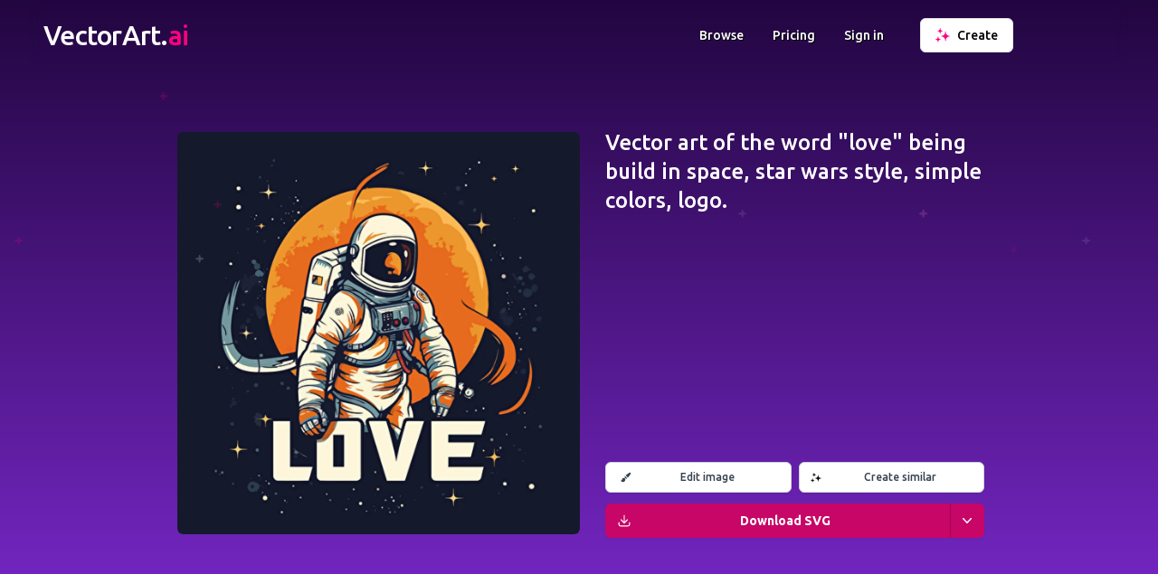

--- FILE ---
content_type: text/html; charset=utf-8
request_url: https://vectorart.ai/image/25c8acdb-7c83-4c98-95bd-ba6b2ca50f80/vector-art-of-the-word
body_size: 17002
content:
<!DOCTYPE html><html lang="en"><head><meta charSet="utf-8"/><meta name="viewport" content="width=device-width"/><title>VectorArt.ai - Generate vector images with AI</title><meta name="description" content="The largest AI generated vector image library and AI vector art generator. Browse and download unlimited SVG vector images, illustrations and clipart for free or create your own with AI."/><meta property="og:title" content="VectorArt.ai - Generate vector images with AI"/><meta property="og:description" content="The largest AI generated vector image library and AI vector art generator. Browse and download unlimited SVG vector images, illustrations and clipart for free or create your own with AI."/><meta property="og:image" content="https://vectorart.ai/og512.png"/><meta property="og:type" content="website"/><meta name="twitter:card" content="summary_large_image"/><meta name="twitter:title" content="VectorArt.ai - Generate vector images with AI"/><meta name="twitter:description" content="The largest AI generated vector image library and AI vector art generator. Browse and download unlimited SVG vector images, illustrations and clipart for free or create your own with AI."/><link rel="icon" href="/favicon.ico"/><link rel="canonical" href="https://vectorart.ai/image/25c8acdb-7c83-4c98-95bd-ba6b2ca50f80/vector%20art%20of%20the%20word%20%22love%22%20being%20build%20in%20space,%20star%20wars%20style,%20simple%20colors,%20logo."/><link rel="preconnect" href="https://fonts.googleapis.com"/><link rel="preconnect" href="https://fonts.gstatic.com"/><script type="application/ld+json">
                    {
                        "@context": "http://schema.org/",
                        "@type": "Product",
                        "name": [
                            "VectorArt.ai",
                            "VectorArt",
                            "Vector Art AI"
                        ],
                        "image": [
                            "https://vectorart.ai/og512.png",
                            "https://vectorart.ai/og.png"
                        ],
                        "description": "The largest AI generated vector image library and AI vector art generator. Browse and download unlimited images for free or create your own with AI. SVGs and PNGs available for download. Prompt our specialized AI to generate a new unique image for your needs.",
                        "brand": {
                            "@type": "Thing",
                            "name": [
                                "VectorArt.ai",
                                "VectorArt",
                                "Vector Art AI"
                            ]
                        },
                        "offers": {
                            "@type": "Offer",
                            "price": "0",
                            "priceCurrency": "USD",
                            "availability": "http://schema.org/InStock",
                            "url": "https://vectorart.ai",
                            "seller": {
                                "@type": "Organization",
                                "name": "VectorArt.ai"
                            }
                        }
                    }
                </script><meta name="next-head-count" content="17"/><link rel="preconnect" href="https://fonts.gstatic.com" crossorigin /><link rel="preload" href="/_next/static/css/d00319af0692018b.css" as="style"/><link rel="stylesheet" href="/_next/static/css/d00319af0692018b.css" data-n-g=""/><link rel="preload" href="/_next/static/css/620f79f86eee788b.css" as="style"/><link rel="stylesheet" href="/_next/static/css/620f79f86eee788b.css" data-n-p=""/><noscript data-n-css=""></noscript><script defer="" nomodule="" src="/_next/static/chunks/polyfills-c67a75d1b6f99dc8.js"></script><script src="/_next/static/chunks/webpack-41a5825674cd27ba.js" defer=""></script><script src="/_next/static/chunks/framework-d0df36cbfd58ef64.js" defer=""></script><script src="/_next/static/chunks/main-125cf53c7aedd1d1.js" defer=""></script><script src="/_next/static/chunks/pages/_app-af0728e08060c1f7.js" defer=""></script><script src="/_next/static/chunks/29107295-9740d95f0acf69d0.js" defer=""></script><script src="/_next/static/chunks/1664-c4e4e981a86e95c7.js" defer=""></script><script src="/_next/static/chunks/7897-34c34b8e77d5b2f1.js" defer=""></script><script src="/_next/static/chunks/4522-6e6720b002da2c10.js" defer=""></script><script src="/_next/static/chunks/2713-e00959a515feb3ac.js" defer=""></script><script src="/_next/static/chunks/5675-305d2e8216cfaaf7.js" defer=""></script><script src="/_next/static/chunks/2093-0bfcff3b8638447c.js" defer=""></script><script src="/_next/static/chunks/617-d416a8894b818bdd.js" defer=""></script><script src="/_next/static/chunks/7967-cfa88218eb5c02c3.js" defer=""></script><script src="/_next/static/chunks/4238-6285f0155ff828cd.js" defer=""></script><script src="/_next/static/chunks/6140-9a8fe3e1ef333e69.js" defer=""></script><script src="/_next/static/chunks/3115-06cce45f1a1846ae.js" defer=""></script><script src="/_next/static/chunks/3319-62035b1b8f7f10a0.js" defer=""></script><script src="/_next/static/chunks/pages/image/%5B%5B...slug%5D%5D-d1b6b756e499743d.js" defer=""></script><script src="/_next/static/BNtJkaAUQ36sqkMgfKPMC/_buildManifest.js" defer=""></script><script src="/_next/static/BNtJkaAUQ36sqkMgfKPMC/_ssgManifest.js" defer=""></script><style data-href="https://fonts.googleapis.com/css2?family=Ubuntu:wght@200;300;400;500;700&display=swap">@font-face{font-family:'Ubuntu';font-style:normal;font-weight:300;font-display:swap;src:url(https://fonts.gstatic.com/l/font?kit=4iCv6KVjbNBYlgoC1CzTtA&skey=c70d0e00360563fb&v=v21) format('woff')}@font-face{font-family:'Ubuntu';font-style:normal;font-weight:400;font-display:swap;src:url(https://fonts.gstatic.com/l/font?kit=4iCs6KVjbNBYlgo6ew&skey=7e59fc036a1a8481&v=v21) format('woff')}@font-face{font-family:'Ubuntu';font-style:normal;font-weight:500;font-display:swap;src:url(https://fonts.gstatic.com/l/font?kit=4iCv6KVjbNBYlgoCjC3TtA&skey=d8a1e01f6daf5892&v=v21) format('woff')}@font-face{font-family:'Ubuntu';font-style:normal;font-weight:700;font-display:swap;src:url(https://fonts.gstatic.com/l/font?kit=4iCv6KVjbNBYlgoCxCvTtA&skey=403363908a1ded4d&v=v21) format('woff')}@font-face{font-family:'Ubuntu';font-style:normal;font-weight:300;font-display:swap;src:url(https://fonts.gstatic.com/s/ubuntu/v21/4iCv6KVjbNBYlgoC1CzjvWyNPYZvg7UI.woff2) format('woff2');unicode-range:U+0460-052F,U+1C80-1C8A,U+20B4,U+2DE0-2DFF,U+A640-A69F,U+FE2E-FE2F}@font-face{font-family:'Ubuntu';font-style:normal;font-weight:300;font-display:swap;src:url(https://fonts.gstatic.com/s/ubuntu/v21/4iCv6KVjbNBYlgoC1CzjtGyNPYZvg7UI.woff2) format('woff2');unicode-range:U+0301,U+0400-045F,U+0490-0491,U+04B0-04B1,U+2116}@font-face{font-family:'Ubuntu';font-style:normal;font-weight:300;font-display:swap;src:url(https://fonts.gstatic.com/s/ubuntu/v21/4iCv6KVjbNBYlgoC1CzjvGyNPYZvg7UI.woff2) format('woff2');unicode-range:U+1F00-1FFF}@font-face{font-family:'Ubuntu';font-style:normal;font-weight:300;font-display:swap;src:url(https://fonts.gstatic.com/s/ubuntu/v21/4iCv6KVjbNBYlgoC1Czjs2yNPYZvg7UI.woff2) format('woff2');unicode-range:U+0370-0377,U+037A-037F,U+0384-038A,U+038C,U+038E-03A1,U+03A3-03FF}@font-face{font-family:'Ubuntu';font-style:normal;font-weight:300;font-display:swap;src:url(https://fonts.gstatic.com/s/ubuntu/v21/4iCv6KVjbNBYlgoC1CzjvmyNPYZvg7UI.woff2) format('woff2');unicode-range:U+0100-02BA,U+02BD-02C5,U+02C7-02CC,U+02CE-02D7,U+02DD-02FF,U+0304,U+0308,U+0329,U+1D00-1DBF,U+1E00-1E9F,U+1EF2-1EFF,U+2020,U+20A0-20AB,U+20AD-20C0,U+2113,U+2C60-2C7F,U+A720-A7FF}@font-face{font-family:'Ubuntu';font-style:normal;font-weight:300;font-display:swap;src:url(https://fonts.gstatic.com/s/ubuntu/v21/4iCv6KVjbNBYlgoC1CzjsGyNPYZvgw.woff2) format('woff2');unicode-range:U+0000-00FF,U+0131,U+0152-0153,U+02BB-02BC,U+02C6,U+02DA,U+02DC,U+0304,U+0308,U+0329,U+2000-206F,U+20AC,U+2122,U+2191,U+2193,U+2212,U+2215,U+FEFF,U+FFFD}@font-face{font-family:'Ubuntu';font-style:normal;font-weight:400;font-display:swap;src:url(https://fonts.gstatic.com/s/ubuntu/v21/4iCs6KVjbNBYlgoKcg72nU6AF7xm.woff2) format('woff2');unicode-range:U+0460-052F,U+1C80-1C8A,U+20B4,U+2DE0-2DFF,U+A640-A69F,U+FE2E-FE2F}@font-face{font-family:'Ubuntu';font-style:normal;font-weight:400;font-display:swap;src:url(https://fonts.gstatic.com/s/ubuntu/v21/4iCs6KVjbNBYlgoKew72nU6AF7xm.woff2) format('woff2');unicode-range:U+0301,U+0400-045F,U+0490-0491,U+04B0-04B1,U+2116}@font-face{font-family:'Ubuntu';font-style:normal;font-weight:400;font-display:swap;src:url(https://fonts.gstatic.com/s/ubuntu/v21/4iCs6KVjbNBYlgoKcw72nU6AF7xm.woff2) format('woff2');unicode-range:U+1F00-1FFF}@font-face{font-family:'Ubuntu';font-style:normal;font-weight:400;font-display:swap;src:url(https://fonts.gstatic.com/s/ubuntu/v21/4iCs6KVjbNBYlgoKfA72nU6AF7xm.woff2) format('woff2');unicode-range:U+0370-0377,U+037A-037F,U+0384-038A,U+038C,U+038E-03A1,U+03A3-03FF}@font-face{font-family:'Ubuntu';font-style:normal;font-weight:400;font-display:swap;src:url(https://fonts.gstatic.com/s/ubuntu/v21/4iCs6KVjbNBYlgoKcQ72nU6AF7xm.woff2) format('woff2');unicode-range:U+0100-02BA,U+02BD-02C5,U+02C7-02CC,U+02CE-02D7,U+02DD-02FF,U+0304,U+0308,U+0329,U+1D00-1DBF,U+1E00-1E9F,U+1EF2-1EFF,U+2020,U+20A0-20AB,U+20AD-20C0,U+2113,U+2C60-2C7F,U+A720-A7FF}@font-face{font-family:'Ubuntu';font-style:normal;font-weight:400;font-display:swap;src:url(https://fonts.gstatic.com/s/ubuntu/v21/4iCs6KVjbNBYlgoKfw72nU6AFw.woff2) format('woff2');unicode-range:U+0000-00FF,U+0131,U+0152-0153,U+02BB-02BC,U+02C6,U+02DA,U+02DC,U+0304,U+0308,U+0329,U+2000-206F,U+20AC,U+2122,U+2191,U+2193,U+2212,U+2215,U+FEFF,U+FFFD}@font-face{font-family:'Ubuntu';font-style:normal;font-weight:500;font-display:swap;src:url(https://fonts.gstatic.com/s/ubuntu/v21/4iCv6KVjbNBYlgoCjC3jvWyNPYZvg7UI.woff2) format('woff2');unicode-range:U+0460-052F,U+1C80-1C8A,U+20B4,U+2DE0-2DFF,U+A640-A69F,U+FE2E-FE2F}@font-face{font-family:'Ubuntu';font-style:normal;font-weight:500;font-display:swap;src:url(https://fonts.gstatic.com/s/ubuntu/v21/4iCv6KVjbNBYlgoCjC3jtGyNPYZvg7UI.woff2) format('woff2');unicode-range:U+0301,U+0400-045F,U+0490-0491,U+04B0-04B1,U+2116}@font-face{font-family:'Ubuntu';font-style:normal;font-weight:500;font-display:swap;src:url(https://fonts.gstatic.com/s/ubuntu/v21/4iCv6KVjbNBYlgoCjC3jvGyNPYZvg7UI.woff2) format('woff2');unicode-range:U+1F00-1FFF}@font-face{font-family:'Ubuntu';font-style:normal;font-weight:500;font-display:swap;src:url(https://fonts.gstatic.com/s/ubuntu/v21/4iCv6KVjbNBYlgoCjC3js2yNPYZvg7UI.woff2) format('woff2');unicode-range:U+0370-0377,U+037A-037F,U+0384-038A,U+038C,U+038E-03A1,U+03A3-03FF}@font-face{font-family:'Ubuntu';font-style:normal;font-weight:500;font-display:swap;src:url(https://fonts.gstatic.com/s/ubuntu/v21/4iCv6KVjbNBYlgoCjC3jvmyNPYZvg7UI.woff2) format('woff2');unicode-range:U+0100-02BA,U+02BD-02C5,U+02C7-02CC,U+02CE-02D7,U+02DD-02FF,U+0304,U+0308,U+0329,U+1D00-1DBF,U+1E00-1E9F,U+1EF2-1EFF,U+2020,U+20A0-20AB,U+20AD-20C0,U+2113,U+2C60-2C7F,U+A720-A7FF}@font-face{font-family:'Ubuntu';font-style:normal;font-weight:500;font-display:swap;src:url(https://fonts.gstatic.com/s/ubuntu/v21/4iCv6KVjbNBYlgoCjC3jsGyNPYZvgw.woff2) format('woff2');unicode-range:U+0000-00FF,U+0131,U+0152-0153,U+02BB-02BC,U+02C6,U+02DA,U+02DC,U+0304,U+0308,U+0329,U+2000-206F,U+20AC,U+2122,U+2191,U+2193,U+2212,U+2215,U+FEFF,U+FFFD}@font-face{font-family:'Ubuntu';font-style:normal;font-weight:700;font-display:swap;src:url(https://fonts.gstatic.com/s/ubuntu/v21/4iCv6KVjbNBYlgoCxCvjvWyNPYZvg7UI.woff2) format('woff2');unicode-range:U+0460-052F,U+1C80-1C8A,U+20B4,U+2DE0-2DFF,U+A640-A69F,U+FE2E-FE2F}@font-face{font-family:'Ubuntu';font-style:normal;font-weight:700;font-display:swap;src:url(https://fonts.gstatic.com/s/ubuntu/v21/4iCv6KVjbNBYlgoCxCvjtGyNPYZvg7UI.woff2) format('woff2');unicode-range:U+0301,U+0400-045F,U+0490-0491,U+04B0-04B1,U+2116}@font-face{font-family:'Ubuntu';font-style:normal;font-weight:700;font-display:swap;src:url(https://fonts.gstatic.com/s/ubuntu/v21/4iCv6KVjbNBYlgoCxCvjvGyNPYZvg7UI.woff2) format('woff2');unicode-range:U+1F00-1FFF}@font-face{font-family:'Ubuntu';font-style:normal;font-weight:700;font-display:swap;src:url(https://fonts.gstatic.com/s/ubuntu/v21/4iCv6KVjbNBYlgoCxCvjs2yNPYZvg7UI.woff2) format('woff2');unicode-range:U+0370-0377,U+037A-037F,U+0384-038A,U+038C,U+038E-03A1,U+03A3-03FF}@font-face{font-family:'Ubuntu';font-style:normal;font-weight:700;font-display:swap;src:url(https://fonts.gstatic.com/s/ubuntu/v21/4iCv6KVjbNBYlgoCxCvjvmyNPYZvg7UI.woff2) format('woff2');unicode-range:U+0100-02BA,U+02BD-02C5,U+02C7-02CC,U+02CE-02D7,U+02DD-02FF,U+0304,U+0308,U+0329,U+1D00-1DBF,U+1E00-1E9F,U+1EF2-1EFF,U+2020,U+20A0-20AB,U+20AD-20C0,U+2113,U+2C60-2C7F,U+A720-A7FF}@font-face{font-family:'Ubuntu';font-style:normal;font-weight:700;font-display:swap;src:url(https://fonts.gstatic.com/s/ubuntu/v21/4iCv6KVjbNBYlgoCxCvjsGyNPYZvgw.woff2) format('woff2');unicode-range:U+0000-00FF,U+0131,U+0152-0153,U+02BB-02BC,U+02C6,U+02DA,U+02DC,U+0304,U+0308,U+0329,U+2000-206F,U+20AC,U+2122,U+2191,U+2193,U+2212,U+2215,U+FEFF,U+FFFD}</style></head><body><div id="__next"><script>!function(){try{var d=document.documentElement,c=d.classList;c.remove('light','dark');var e=localStorage.getItem('theme');if('system'===e||(!e&&true)){var t='(prefers-color-scheme: dark)',m=window.matchMedia(t);if(m.media!==t||m.matches){d.style.colorScheme = 'dark';c.add('dark')}else{d.style.colorScheme = 'light';c.add('light')}}else if(e){c.add(e|| '')}if(e==='light'||e==='dark')d.style.colorScheme=e}catch(e){}}()</script><div class="dark:bg-gray-900 overflow-hidden"><div class="overflow-hidden dark:overflow-visible relative bg-gradient-to-b from-primary-superdark to-primary dark:from-primary-superdark dark:to-gray-900 pb-8 border-b border-gray-200 dark:border-0 z-10"><div class="absolute w-full h-full opacity-20 pointer-events-none"><svg class="w-full h-full"><path d="M1023.8,488.4a8.6,8.6,0,0,0-1.6-.1h-.3c0-.3-.1-.6-.1-1.1-.1-.7-.3-2-1.5-2.2-.2,0-.6,1.4-.7,1.5a8.75,8.75,0,0,0-.2,1.6v.2c-.3,0-.7.1-1.1.1-.7.1-2.2.2-2.4,1.5,0,.2,1.5.6,1.6.6a12.25,12.25,0,0,0,1.9.2c0,.3.1.6.1.9.1.7.2,2.1,1.4,2.3.2,0,.6-1.4.7-1.5a9.91,9.91,0,0,0,.2-1.8,5.28,5.28,0,0,0,1.2-.1c.7-.1,2.1-.3,2.3-1.5C1025.4,489,1024,488.5,1023.8,488.4Z" transform="translate(600 -233)" style="fill:#FF0080" class="opacity-20"></path><path d="M1023.8,488.4a8.6,8.6,0,0,0-1.6-.1h-.3c0-.3-.1-.6-.1-1.1-.1-.7-.3-2-1.5-2.2-.2,0-.6,1.4-.7,1.5a8.75,8.75,0,0,0-.2,1.6v.2c-.3,0-.7.1-1.1.1-.7.1-2.2.2-2.4,1.5,0,.2,1.5.6,1.6.6a12.25,12.25,0,0,0,1.9.2c0,.3.1.6.1.9.1.7.2,2.1,1.4,2.3.2,0,.6-1.4.7-1.5a9.91,9.91,0,0,0,.2-1.8,5.28,5.28,0,0,0,1.2-.1c.7-.1,2.1-.3,2.3-1.5C1025.4,489,1024,488.5,1023.8,488.4Z" transform="translate(100 -213)" style="fill:#FF0080" class="opacity-50"></path><path d="M1023.8,488.4a8.6,8.6,0,0,0-1.6-.1h-.3c0-.3-.1-.6-.1-1.1-.1-.7-.3-2-1.5-2.2-.2,0-.6,1.4-.7,1.5a8.75,8.75,0,0,0-.2,1.6v.2c-.3,0-.7.1-1.1.1-.7.1-2.2.2-2.4,1.5,0,.2,1.5.6,1.6.6a12.25,12.25,0,0,0,1.9.2c0,.3.1.6.1.9.1.7.2,2.1,1.4,2.3.2,0,.6-1.4.7-1.5a9.91,9.91,0,0,0,.2-1.8,5.28,5.28,0,0,0,1.2-.1c.7-.1,2.1-.3,2.3-1.5C1025.4,489,1024,488.5,1023.8,488.4Z" transform="translate(-1000 -223)" style="fill:#FF0080"></path><path d="M1023.8,488.4a8.6,8.6,0,0,0-1.6-.1h-.3c0-.3-.1-.6-.1-1.1-.1-.7-.3-2-1.5-2.2-.2,0-.6,1.4-.7,1.5a8.75,8.75,0,0,0-.2,1.6v.2c-.3,0-.7.1-1.1.1-.7.1-2.2.2-2.4,1.5,0,.2,1.5.6,1.6.6a12.25,12.25,0,0,0,1.9.2c0,.3.1.6.1.9.1.7.2,2.1,1.4,2.3.2,0,.6-1.4.7-1.5a9.91,9.91,0,0,0,.2-1.8,5.28,5.28,0,0,0,1.2-.1c.7-.1,2.1-.3,2.3-1.5C1025.4,489,1024,488.5,1023.8,488.4Z" transform="translate(-800 -203)" style="fill:#ffffff"></path><path d="M1023.8,488.4a8.6,8.6,0,0,0-1.6-.1h-.3c0-.3-.1-.6-.1-1.1-.1-.7-.3-2-1.5-2.2-.2,0-.6,1.4-.7,1.5a8.75,8.75,0,0,0-.2,1.6v.2c-.3,0-.7.1-1.1.1-.7.1-2.2.2-2.4,1.5,0,.2,1.5.6,1.6.6a12.25,12.25,0,0,0,1.9.2c0,.3.1.6.1.9.1.7.2,2.1,1.4,2.3.2,0,.6-1.4.7-1.5a9.91,9.91,0,0,0,.2-1.8,5.28,5.28,0,0,0,1.2-.1c.7-.1,2.1-.3,2.3-1.5C1025.4,489,1024,488.5,1023.8,488.4Z" transform="translate(-200 -253)" style="fill:#ffffff" class="opacity-50"></path><path d="M1023.8,488.4a8.6,8.6,0,0,0-1.6-.1h-.3c0-.3-.1-.6-.1-1.1-.1-.7-.3-2-1.5-2.2-.2,0-.6,1.4-.7,1.5a8.75,8.75,0,0,0-.2,1.6v.2c-.3,0-.7.1-1.1.1-.7.1-2.2.2-2.4,1.5,0,.2,1.5.6,1.6.6a12.25,12.25,0,0,0,1.9.2c0,.3.1.6.1.9.1.7.2,2.1,1.4,2.3.2,0,.6-1.4.7-1.5a9.91,9.91,0,0,0,.2-1.8,5.28,5.28,0,0,0,1.2-.1c.7-.1,2.1-.3,2.3-1.5C1025.4,489,1024,488.5,1023.8,488.4Z" transform="translate(-650 -233)" style="fill:#ffffff"></path><path d="M1023.8,488.4a8.6,8.6,0,0,0-1.6-.1h-.3c0-.3-.1-.6-.1-1.1-.1-.7-.3-2-1.5-2.2-.2,0-.6,1.4-.7,1.5a8.75,8.75,0,0,0-.2,1.6v.2c-.3,0-.7.1-1.1.1-.7.1-2.2.2-2.4,1.5,0,.2,1.5.6,1.6.6a12.25,12.25,0,0,0,1.9.2c0,.3.1.6.1.9.1.7.2,2.1,1.4,2.3.2,0,.6-1.4.7-1.5a9.91,9.91,0,0,0,.2-1.8,5.28,5.28,0,0,0,1.2-.1c.7-.1,2.1-.3,2.3-1.5C1025.4,489,1024,488.5,1023.8,488.4Z" transform="translate(-0.01 -253)" style="fill:#ffffff"></path><path d="M1023.8,488.4a8.6,8.6,0,0,0-1.6-.1h-.3c0-.3-.1-.6-.1-1.1-.1-.7-.3-2-1.5-2.2-.2,0-.6,1.4-.7,1.5a8.75,8.75,0,0,0-.2,1.6v.2c-.3,0-.7.1-1.1.1-.7.1-2.2.2-2.4,1.5,0,.2,1.5.6,1.6.6a12.25,12.25,0,0,0,1.9.2c0,.3.1.6.1.9.1.7.2,2.1,1.4,2.3.2,0,.6-1.4.7-1.5a9.91,9.91,0,0,0,.2-1.8,5.28,5.28,0,0,0,1.2-.1c.7-.1,2.1-.3,2.3-1.5C1025.4,489,1024,488.5,1023.8,488.4Z" transform="translate(630 -213)" style="fill:#FF0080"></path><path d="M1023.8,488.4a8.6,8.6,0,0,0-1.6-.1h-.3c0-.3-.1-.6-.1-1.1-.1-.7-.3-2-1.5-2.2-.2,0-.6,1.4-.7,1.5a8.75,8.75,0,0,0-.2,1.6v.2c-.3,0-.7.1-1.1.1-.7.1-2.2.2-2.4,1.5,0,.2,1.5.6,1.6.6a12.25,12.25,0,0,0,1.9.2c0,.3.1.6.1.9.1.7.2,2.1,1.4,2.3.2,0,.6-1.4.7-1.5a9.91,9.91,0,0,0,.2-1.8,5.28,5.28,0,0,0,1.2-.1c.7-.1,2.1-.3,2.3-1.5C1025.4,489,1024,488.5,1023.8,488.4Z" transform="translate(180 -223)" style="fill:#ffffff" class="opacity-50"></path><path d="M1023.8,488.4a8.6,8.6,0,0,0-1.6-.1h-.3c0-.3-.1-.6-.1-1.1-.1-.7-.3-2-1.5-2.2-.2,0-.6,1.4-.7,1.5a8.75,8.75,0,0,0-.2,1.6v.2c-.3,0-.7.1-1.1.1-.7.1-2.2.2-2.4,1.5,0,.2,1.5.6,1.6.6a12.25,12.25,0,0,0,1.9.2c0,.3.1.6.1.9.1.7.2,2.1,1.4,2.3.2,0,.6-1.4.7-1.5a9.91,9.91,0,0,0,.2-1.8,5.28,5.28,0,0,0,1.2-.1c.7-.1,2.1-.3,2.3-1.5C1025.4,489,1024,488.5,1023.8,488.4Z" transform="translate(-1100 -203)" style="fill:#FF0080"></path><path d="M1023.8,488.4a8.6,8.6,0,0,0-1.6-.1h-.3c0-.3-.1-.6-.1-1.1-.1-.7-.3-2-1.5-2.2-.2,0-.6,1.4-.7,1.5a8.75,8.75,0,0,0-.2,1.6v.2c-.3,0-.7.1-1.1.1-.7.1-2.2.2-2.4,1.5,0,.2,1.5.6,1.6.6a12.25,12.25,0,0,0,1.9.2c0,.3.1.6.1.9.1.7.2,2.1,1.4,2.3.2,0,.6-1.4.7-1.5a9.91,9.91,0,0,0,.2-1.8,5.28,5.28,0,0,0,1.2-.1c.7-.1,2.1-.3,2.3-1.5C1025.4,489,1024,488.5,1023.8,488.4Z" transform="translate(-700 -103)" style="fill:#FF0080" class="opacity-50"></path><path d="M1023.8,488.4a8.6,8.6,0,0,0-1.6-.1h-.3c0-.3-.1-.6-.1-1.1-.1-.7-.3-2-1.5-2.2-.2,0-.6,1.4-.7,1.5a8.75,8.75,0,0,0-.2,1.6v.2c-.3,0-.7.1-1.1.1-.7.1-2.2.2-2.4,1.5,0,.2,1.5.6,1.6.6a12.25,12.25,0,0,0,1.9.2c0,.3.1.6.1.9.1.7.2,2.1,1.4,2.3.2,0,.6-1.4.7-1.5a9.91,9.91,0,0,0,.2-1.8,5.28,5.28,0,0,0,1.2-.1c.7-.1,2.1-.3,2.3-1.5C1025.4,489,1024,488.5,1023.8,488.4Z" transform="translate(-840 -383)" style="fill:#FF0080"></path><path d="M1023.8,488.4a8.6,8.6,0,0,0-1.6-.1h-.3c0-.3-.1-.6-.1-1.1-.1-.7-.3-2-1.5-2.2-.2,0-.6,1.4-.7,1.5a8.75,8.75,0,0,0-.2,1.6v.2c-.3,0-.7.1-1.1.1-.7.1-2.2.2-2.4,1.5,0,.2,1.5.6,1.6.6a12.25,12.25,0,0,0,1.9.2c0,.3.1.6.1.9.1.7.2,2.1,1.4,2.3.2,0,.6-1.4.7-1.5a9.91,9.91,0,0,0,.2-1.8,5.28,5.28,0,0,0,1.2-.1c.7-.1,2.1-.3,2.3-1.5C1025.4,489,1024,488.5,1023.8,488.4Z" transform="translate(-780 -263)" style="fill:#FF0080"></path><path d="M1023.8,488.4a8.6,8.6,0,0,0-1.6-.1h-.3c0-.3-.1-.6-.1-1.1-.1-.7-.3-2-1.5-2.2-.2,0-.6,1.4-.7,1.5a8.75,8.75,0,0,0-.2,1.6v.2c-.3,0-.7.1-1.1.1-.7.1-2.2.2-2.4,1.5,0,.2,1.5.6,1.6.6a12.25,12.25,0,0,0,1.9.2c0,.3.1.6.1.9.1.7.2,2.1,1.4,2.3.2,0,.6-1.4.7-1.5a9.91,9.91,0,0,0,.2-1.8,5.28,5.28,0,0,0,1.2-.1c.7-.1,2.1-.3,2.3-1.5C1025.4,489,1024,488.5,1023.8,488.4Z" transform="translate(-0.01 -253)" style="fill:#FF0080" class="opacity-50"></path><path d="M1023.8,488.4a8.6,8.6,0,0,0-1.6-.1h-.3c0-.3-.1-.6-.1-1.1-.1-.7-.3-2-1.5-2.2-.2,0-.6,1.4-.7,1.5a8.75,8.75,0,0,0-.2,1.6v.2c-.3,0-.7.1-1.1.1-.7.1-2.2.2-2.4,1.5,0,.2,1.5.6,1.6.6a12.25,12.25,0,0,0,1.9.2c0,.3.1.6.1.9.1.7.2,2.1,1.4,2.3.2,0,.6-1.4.7-1.5a9.91,9.91,0,0,0,.2-1.8,5.28,5.28,0,0,0,1.2-.1c.7-.1,2.1-.3,2.3-1.5C1025.4,489,1024,488.5,1023.8,488.4Z" transform="translate(-30 -599)" style="fill:#FF0080"></path></svg></div><div class=""><div class="container group mx-auto sm:px-6 lg:px-8 py-6 sm:py-0 mb-8 sm:mb-0 undefined"><div class="header flex flex-wrap items-center md:justify-between dark:text-gray-100py-5 sm:py-5"><div class="ml-4 min-w-0 flex-1 cursor-pointer"><div class="flex items-center"><a href="/"><h2 style="font-family:&#x27;Ubuntu&#x27;, sans-serif" class="text-2xl font-medium leading-7 text-gray-900 sm:truncate sm:text-3xl sm:tracking-tight text-center logo inline"><span class="text-white">VectorArt.</span><span class="text-secondary">ai</span></h2></a></div></div><div class="mr-8 hidden sm:flex items-center text-white group-[.secondary]:text-black dark:text-white dark:group-[.secondary]:text-white font-medium text-sm  my-header-links"><div class="hover:opacity-70 mr-8 last:mr-2"><a href="/browse">Browse</a></div><div class="hover:opacity-70 mr-8 last:mr-2"><a href="/pricing">Pricing</a></div><div class="hover:opacity-70 mr-8 last:mr-2"><a href="/login">Sign in</a></div></div><div class=" mr-4 lg:mr-16 xl:mr-32 items-center hidden sm:flex"><div class=""><form><button type="button" class="flex items-center inline-flex w-full justify-center rounded-md border px-4 py-2 text-base font-medium focus:outline-none sm:col-start-2 sm:text-sm 
                                            bg-white dark:bg-slate-900 text-black dark:text-white border-gray-200 dark:border-gray-700 hover:bg-gray-100 dark:hover:bg-slate-800"><span class="text-lg mr-2 sparkle w-4"><img width="16" height="16" alt="Create" src="/sparkle.svg"/></span><div>Create</div></button></form></div></div><div class="sm:hidden mr-4 -mb-1"><button class="text-white dark:text-gray-300 group-[.secondary]:text-black dark:group-[.secondary]:text-gray-300 focus:outline-none"><svg class="h-6 w-6" fill="none" viewBox="0 0 24 24" stroke="currentColor"><path stroke-linecap="round" stroke-linejoin="round" stroke-width="2" d="M4 6h16M4 12h16M4 18h16"></path></svg></button></div></div></div><div class="flex flex-col sm:flex-row mx-4 my-32 mb-8 sm:mb-16 sm:mx-8 lg:mx-32 xl:mx-48 2xl:mx-96 mt-8 sm:mt-16 text-2xl lg:text-2xl xl:text-5xl text-white font-semibold text-left"><div class="aspect-square rounded-md overflow-hidden m-3 sm:m-2 lg:m-1"><img class="list-image rounded-md object-cover w-full h-full" src="https://imagedelivery.net/xE-VtsYZUS2Y8MtLMcbXAg/4c9895bdba6b2ca50f80/orig" srcSet="https://imagedelivery.net/xE-VtsYZUS2Y8MtLMcbXAg/4c9895bdba6b2ca50f80/orig 276w, https://imagedelivery.net/xE-VtsYZUS2Y8MtLMcbXAg/4c9895bdba6b2ca50f80/orig 384w, https://imagedelivery.net/xE-VtsYZUS2Y8MtLMcbXAg/4c9895bdba6b2ca50f80/orig 512w" alt="vector art of the word &quot;love&quot; being build in space, star wars style, simple colors, logo." style="min-height:128px;min-width:128px;max-width:1024px"/></div><div class="flex flex-col text-2xl font-medium sm:ml-6 text-white"><div class="flex-1">Vector art of the word &quot;love&quot; being build in space, star wars style, simple colors, logo.</div><div class="justify-end"><div class="mt-2 focus:outline-none flex"><a href="/edit/25c8acdb-7c83-4c98-95bd-ba6b2ca50f80" target="_blank" rel="noreferrer" class="focus:outline-none flex-1 mr-1"><button type="button" class="items-center inline-flex w-full ring-0 outline-none justify-center rounded-md border border-gray-300 bg-white pl-4 px-2 py-2 font-medium text-gray-700 shadow-sm hover:bg-gray-100 focus:outline-none sm:col-start-1 sm:mt-0 text-xs"><svg xmlns="http://www.w3.org/2000/svg" viewBox="0 0 24 24" fill="currentColor" aria-hidden="true" class="w-3 h-3"><path fill-rule="evenodd" d="M20.599 1.5c-.376 0-.743.111-1.055.32l-5.08 3.385a18.747 18.747 0 00-3.471 2.987 10.04 10.04 0 014.815 4.815 18.748 18.748 0 002.987-3.472l3.386-5.079A1.902 1.902 0 0020.599 1.5zm-8.3 14.025a18.76 18.76 0 001.896-1.207 8.026 8.026 0 00-4.513-4.513A18.75 18.75 0 008.475 11.7l-.278.5a5.26 5.26 0 013.601 3.602l.502-.278zM6.75 13.5A3.75 3.75 0 003 17.25a1.5 1.5 0 01-1.601 1.497.75.75 0 00-.7 1.123 5.25 5.25 0 009.8-2.62 3.75 3.75 0 00-3.75-3.75z" clip-rule="evenodd"></path></svg><div class="flex-1">Edit image</div></button></a><a href="/create?prompt=vector%20art%20of%20the%20word%20%22love%22%20being%20build%20in%20space%2C%20star%20wars%20style%2C%20simple%20colors%2C%20logo." target="_blank" rel="noreferrer" class="focus:outline-none flex-1 ml-1"><button type="button" class="items-center inline-flex w-full ring-0 outline-none justify-center rounded-md border border-gray-300 bg-white pl-3 px-2 py-2 font-medium text-gray-700 shadow-sm hover:bg-gray-100 focus:outline-none sm:col-start-1 sm:mt-0 text-xs"><span class="text-lg mr-1 sparkle w-3"><img alt="Create similar" src="/sparkle-black.svg"/></span><div class="flex-1">Create similar</div></button></a></div><div class="w-full mt-6 sm:mt-3"><div class=" inline-flex shadow-sm w-full"><button type="button" class="border disabled:bg-gray-500 disabled:border-gray-500 border-secondary-dark hover:border-secondary-darkest w-full relative inline-flex justify-center items-center rounded-l-md bg-secondary-dark px-3 py-2 text-sm text-center font-semibold text-white hover:bg-secondary-darkest focus:z-10"><svg xmlns="http://www.w3.org/2000/svg" viewBox="0 0 20 20" fill="currentColor" aria-hidden="true" class="fill-white h-4 w-4"><path d="M10.75 2.75a.75.75 0 00-1.5 0v8.614L6.295 8.235a.75.75 0 10-1.09 1.03l4.25 4.5a.75.75 0 001.09 0l4.25-4.5a.75.75 0 00-1.09-1.03l-2.955 3.129V2.75z"></path><path d="M3.5 12.75a.75.75 0 00-1.5 0v2.5A2.75 2.75 0 004.75 18h10.5A2.75 2.75 0 0018 15.25v-2.5a.75.75 0 00-1.5 0v2.5c0 .69-.56 1.25-1.25 1.25H4.75c-.69 0-1.25-.56-1.25-1.25v-2.5z"></path></svg><div class="flex-1">Download SVG</div></button><div class="relative -ml-px block" data-headlessui-state=""><button class="border disabled:bg-gray-500 disabled:border-l-gray-600 disabled:border-gray-500 border-secondary-dark hover:border-secondary-darkest border-l-secondary-darkest relative inline-flex items-center rounded-r-md bg-secondary-dark px-2 py-2 text-white hover:bg-secondary-darkest focus:z-10 disabled:text-gray-300" id="headlessui-menu-button-:R1laj6:" type="button" aria-haspopup="true" aria-expanded="false" data-headlessui-state=""><span class="sr-only">Open options</span><svg xmlns="http://www.w3.org/2000/svg" viewBox="0 0 20 20" fill="currentColor" aria-hidden="true" class="h-5 w-5"><path fill-rule="evenodd" d="M5.23 7.21a.75.75 0 011.06.02L10 11.168l3.71-3.938a.75.75 0 111.08 1.04l-4.25 4.5a.75.75 0 01-1.08 0l-4.25-4.5a.75.75 0 01.02-1.06z" clip-rule="evenodd"></path></svg></button></div></div></div></div></div></div></div></div><div class="bg-ggray-100 dark:bg-gray-900 dark:text-gray-200"><div class=""><div class="border-b lg:px-32 bg-white dark:bg-gray-900 border-gray-200 dark:border-gray-700"><div class="dark:bg-transparent bg-white py-16"><div class="mx-auto max-w-7xl px-6 lg:px-8"><div class="mx-auto max-w-2xl lg:text-center"><h1 class="tracking-tight text-gray-900 dark:text-gray-100 sm:text-4xl font-serif text-2xl text-center font-light">Get started with a few easy steps</h1></div><div class="mx-auto mt-16 max-w-2xl sm:mt-12 lg:mt-20 lg:max-w-none"><dl class="grid max-w-xl grid-cols-1 gap-x-8 gap-y-16 lg:max-w-none lg:grid-cols-3"><div class="flex flex-col"><dt class="flex items-center gap-x-3 text-base font-semibold leading-7 text-gray-900 dark:text-gray-100"><div class="bg-primary text-white px-2 rounded-md">1<!-- -->.</div>Type a Prompt</dt><dd class="mt-4 flex flex-auto flex-col text-base leading-7 text-gray-600 dark:text-gray-300"><div class="mb-4 text-center lg:text-left"><span style="box-sizing:border-box;display:inline-block;overflow:hidden;width:initial;height:initial;background:none;opacity:1;border:0;margin:0;padding:0;position:relative;max-width:100%"><span style="box-sizing:border-box;display:block;width:initial;height:initial;background:none;opacity:1;border:0;margin:0;padding:0;max-width:100%"><img style="display:block;max-width:100%;width:initial;height:initial;background:none;opacity:1;border:0;margin:0;padding:0" alt="" aria-hidden="true" src="data:image/svg+xml,%3csvg%20xmlns=%27http://www.w3.org/2000/svg%27%20version=%271.1%27%20width=%27320%27%20height=%27172%27/%3e"/></span><img alt="Type a Prompt" src="[data-uri]" decoding="async" data-nimg="intrinsic" class="inline rounded-md border overflow-hidden" style="position:absolute;top:0;left:0;bottom:0;right:0;box-sizing:border-box;padding:0;border:none;margin:auto;display:block;width:0;height:0;min-width:100%;max-width:100%;min-height:100%;max-height:100%"/><noscript><img alt="Type a Prompt" srcSet="/_next/image?url=%2Fget-started-1.png&amp;w=384&amp;q=75 1x, /_next/image?url=%2Fget-started-1.png&amp;w=640&amp;q=75 2x" src="/_next/image?url=%2Fget-started-1.png&amp;w=640&amp;q=75" decoding="async" data-nimg="intrinsic" style="position:absolute;top:0;left:0;bottom:0;right:0;box-sizing:border-box;padding:0;border:none;margin:auto;display:block;width:0;height:0;min-width:100%;max-width:100%;min-height:100%;max-height:100%" class="inline rounded-md border overflow-hidden" loading="lazy"/></noscript></span></div><p class="flex-auto">Type in a description of your desired image. Enter as many details as you can to help the AI figure out what you want.</p></dd></div><div class="flex flex-col"><dt class="flex items-center gap-x-3 text-base font-semibold leading-7 text-gray-900 dark:text-gray-100"><div class="bg-primary text-white px-2 rounded-md">2<!-- -->.</div>Press Create</dt><dd class="mt-4 flex flex-auto flex-col text-base leading-7 text-gray-600 dark:text-gray-300"><div class="mb-4 text-center lg:text-left"><span style="box-sizing:border-box;display:inline-block;overflow:hidden;width:initial;height:initial;background:none;opacity:1;border:0;margin:0;padding:0;position:relative;max-width:100%"><span style="box-sizing:border-box;display:block;width:initial;height:initial;background:none;opacity:1;border:0;margin:0;padding:0;max-width:100%"><img style="display:block;max-width:100%;width:initial;height:initial;background:none;opacity:1;border:0;margin:0;padding:0" alt="" aria-hidden="true" src="data:image/svg+xml,%3csvg%20xmlns=%27http://www.w3.org/2000/svg%27%20version=%271.1%27%20width=%27320%27%20height=%27172%27/%3e"/></span><img alt="Press Create" src="[data-uri]" decoding="async" data-nimg="intrinsic" class="inline rounded-md border overflow-hidden" style="position:absolute;top:0;left:0;bottom:0;right:0;box-sizing:border-box;padding:0;border:none;margin:auto;display:block;width:0;height:0;min-width:100%;max-width:100%;min-height:100%;max-height:100%"/><noscript><img alt="Press Create" srcSet="/_next/image?url=%2Fget-started-2.png&amp;w=384&amp;q=75 1x, /_next/image?url=%2Fget-started-2.png&amp;w=640&amp;q=75 2x" src="/_next/image?url=%2Fget-started-2.png&amp;w=640&amp;q=75" decoding="async" data-nimg="intrinsic" style="position:absolute;top:0;left:0;bottom:0;right:0;box-sizing:border-box;padding:0;border:none;margin:auto;display:block;width:0;height:0;min-width:100%;max-width:100%;min-height:100%;max-height:100%" class="inline rounded-md border overflow-hidden" loading="lazy"/></noscript></span></div><p class="flex-auto">Watch our AI engine create your vector graphic. Hang in there, it takes a few seconds.</p></dd></div><div class="flex flex-col"><dt class="flex items-center gap-x-3 text-base font-semibold leading-7 text-gray-900 dark:text-gray-100"><div class="bg-primary text-white px-2 rounded-md">3<!-- -->.</div>Download</dt><dd class="mt-4 flex flex-auto flex-col text-base leading-7 text-gray-600 dark:text-gray-300"><div class="mb-4 text-center lg:text-left"><span style="box-sizing:border-box;display:inline-block;overflow:hidden;width:initial;height:initial;background:none;opacity:1;border:0;margin:0;padding:0;position:relative;max-width:100%"><span style="box-sizing:border-box;display:block;width:initial;height:initial;background:none;opacity:1;border:0;margin:0;padding:0;max-width:100%"><img style="display:block;max-width:100%;width:initial;height:initial;background:none;opacity:1;border:0;margin:0;padding:0" alt="" aria-hidden="true" src="data:image/svg+xml,%3csvg%20xmlns=%27http://www.w3.org/2000/svg%27%20version=%271.1%27%20width=%27320%27%20height=%27172%27/%3e"/></span><img alt="Download" src="[data-uri]" decoding="async" data-nimg="intrinsic" class="inline rounded-md border overflow-hidden" style="position:absolute;top:0;left:0;bottom:0;right:0;box-sizing:border-box;padding:0;border:none;margin:auto;display:block;width:0;height:0;min-width:100%;max-width:100%;min-height:100%;max-height:100%"/><noscript><img alt="Download" srcSet="/_next/image?url=%2Fget-started-3.png&amp;w=384&amp;q=75 1x, /_next/image?url=%2Fget-started-3.png&amp;w=640&amp;q=75 2x" src="/_next/image?url=%2Fget-started-3.png&amp;w=640&amp;q=75" decoding="async" data-nimg="intrinsic" style="position:absolute;top:0;left:0;bottom:0;right:0;box-sizing:border-box;padding:0;border:none;margin:auto;display:block;width:0;height:0;min-width:100%;max-width:100%;min-height:100%;max-height:100%" class="inline rounded-md border overflow-hidden" loading="lazy"/></noscript></span></div><p class="flex-auto">Download the image to your local disk. Your SVG file can be scaled to any size and still look amazing!</p></dd></div></dl></div><div class="mx-auto mt-16 max-w-2xl lg:max-w-none text-center"><button type="button" class="items-center inline-flex justify-center rounded-xl px-4 py-3 text-base font-medium focus:outline-none sm:col-start-2 sm:text-sm from-primary-dark border-0 to-secondary-dark bg-gradient-to-br text-white hover:bg-blue-700 hover:bg-gradient-to-bl"><span class="text-lg mr-2 sparkle w-4"><img width="16" height="16" alt="Create" src="/sparkle-white.svg"/></span><div>Get Started for Free</div></button></div></div></div></div><div class="lg:px-32 pb-12 pt-12 border-b border-gray-200 dark:border-gray-700 flex flex-col justify-center bg-white dark:bg-gray-800"><div class="w-full p-4 h-full -mt-8 sm:mt-0 mb-6 sm:mb-8 flex flex-col items-center justify-center"><h1 class="tracking-tight text-gray-900 dark:text-gray-100 sm:text-4xl font-serif text-2xl text-center font-light">Beautiful vector art with ease</h1><div class="rounded-md sm:overflow-hidden sm:h-96 shadow sm:shadow-lg mt-12"><video loop="" muted="" playsinline="" class="w-full h-full rounded-xl sm:overflow-hidden"><source src="/videos/intro-720p.mp4" type="video/mp4"/></video></div></div><div class="flex flex-wrap self-center flex-col sm:flex-row"><div class="dark:text-white mr-6 sm:mr-10 lg:mr-12 font-medium">VectorArt Features</div><div class="ml-6 sm:ml-10 lg:ml-12 mt-3 sm:mt-0 text-sm"><ol><li class="mb-2 flex items-start"><svg xmlns="http://www.w3.org/2000/svg" viewBox="0 0 20 20" fill="currentColor" aria-hidden="true" class="w-5 mr-2 fill-secondary"><path fill-rule="evenodd" d="M16.704 4.153a.75.75 0 01.143 1.052l-8 10.5a.75.75 0 01-1.127.075l-4.5-4.5a.75.75 0 011.06-1.06l3.894 3.893 7.48-9.817a.75.75 0 011.05-.143z" clip-rule="evenodd"></path></svg><div>Create Custom SVG Images</div></li><li class="mb-2 flex items-start"><svg xmlns="http://www.w3.org/2000/svg" viewBox="0 0 20 20" fill="currentColor" aria-hidden="true" class="w-5 mr-2 fill-secondary"><path fill-rule="evenodd" d="M16.704 4.153a.75.75 0 01.143 1.052l-8 10.5a.75.75 0 01-1.127.075l-4.5-4.5a.75.75 0 011.06-1.06l3.894 3.893 7.48-9.817a.75.75 0 011.05-.143z" clip-rule="evenodd"></path></svg><div>Write Text-to-Image Prompts</div></li><li class="mb-2 flex items-start"><svg xmlns="http://www.w3.org/2000/svg" viewBox="0 0 20 20" fill="currentColor" aria-hidden="true" class="w-5 mr-2 fill-secondary"><path fill-rule="evenodd" d="M16.704 4.153a.75.75 0 01.143 1.052l-8 10.5a.75.75 0 01-1.127.075l-4.5-4.5a.75.75 0 011.06-1.06l3.894 3.893 7.48-9.817a.75.75 0 011.05-.143z" clip-rule="evenodd"></path></svg><div>Draw Sketch-to-Image Prompts</div></li><li class="mb-2 flex items-start"><svg xmlns="http://www.w3.org/2000/svg" viewBox="0 0 20 20" fill="currentColor" aria-hidden="true" class="w-5 mr-2 fill-secondary"><path fill-rule="evenodd" d="M16.704 4.153a.75.75 0 01.143 1.052l-8 10.5a.75.75 0 01-1.127.075l-4.5-4.5a.75.75 0 011.06-1.06l3.894 3.893 7.48-9.817a.75.75 0 011.05-.143z" clip-rule="evenodd"></path></svg><div>Explore Illustration Styles</div></li></ol></div><div class="ml-6 sm:ml-10 lg:ml-12 mt-3 sm:mt-0 text-sm"><ol><li class="mb-2 flex items-start"><svg xmlns="http://www.w3.org/2000/svg" viewBox="0 0 20 20" fill="currentColor" aria-hidden="true" class="w-5 mr-2 fill-secondary"><path fill-rule="evenodd" d="M16.704 4.153a.75.75 0 01.143 1.052l-8 10.5a.75.75 0 01-1.127.075l-4.5-4.5a.75.75 0 011.06-1.06l3.894 3.893 7.48-9.817a.75.75 0 011.05-.143z" clip-rule="evenodd"></path></svg><div>Royalty-Free Usage</div></li><li class="mb-2 flex items-start"><svg xmlns="http://www.w3.org/2000/svg" viewBox="0 0 20 20" fill="currentColor" aria-hidden="true" class="w-5 mr-2 fill-secondary"><path fill-rule="evenodd" d="M16.704 4.153a.75.75 0 01.143 1.052l-8 10.5a.75.75 0 01-1.127.075l-4.5-4.5a.75.75 0 011.06-1.06l3.894 3.893 7.48-9.817a.75.75 0 011.05-.143z" clip-rule="evenodd"></path></svg><div>Inspirational Free Image Gallery</div></li><li class="mb-2 flex items-start"><svg xmlns="http://www.w3.org/2000/svg" viewBox="0 0 20 20" fill="currentColor" aria-hidden="true" class="w-5 mr-2 fill-secondary"><path fill-rule="evenodd" d="M16.704 4.153a.75.75 0 01.143 1.052l-8 10.5a.75.75 0 01-1.127.075l-4.5-4.5a.75.75 0 011.06-1.06l3.894 3.893 7.48-9.817a.75.75 0 011.05-.143z" clip-rule="evenodd"></path></svg><div>Try for Free / Monthly Subscription</div></li><li class="mb-2 flex items-start"><svg xmlns="http://www.w3.org/2000/svg" viewBox="0 0 20 20" fill="currentColor" aria-hidden="true" class="w-5 mr-2 fill-secondary"><path fill-rule="evenodd" d="M16.704 4.153a.75.75 0 01.143 1.052l-8 10.5a.75.75 0 01-1.127.075l-4.5-4.5a.75.75 0 011.06-1.06l3.894 3.893 7.48-9.817a.75.75 0 011.05-.143z" clip-rule="evenodd"></path></svg><div>Cancel Anytime</div></li></ol></div></div></div><div class="lg:px32 pt-12"><h2 class="font-serif cursor-pointer text-2xl text-center font-light sm:mx-20 py-4 lg:mx-16 xl:mx-32 lg:text-4xl text-gray-900 dark:text-gray-100 no-underline"><a href="/collection">Free Illustration Sets</a></h2><h3 class="text-center sm:mx-20 text-gray-500 dark:text-gray-400 text-sm pb-8 mx-4">AI-generated illustration sets for your website, business or app. Download them as SVGs or PNGs or create your own.</h3><div id="scrollableDiv" class="w-full h-full flex flex-col items-center justify-center"><div class="flex items-center justify-center flex-wrap"><a href="/collection/flat-circles"><div class="w-64 mx-3 mb-6 hover:bg-white dark:hover:bg-gray-800 dark:bg-gray-900 hover:shadow-md group hover:border p-4 transition-all rounded-lg hover:border-gray-300 hover:shadow-gray-300 dark:hover:shadow-gray-700 dark:border-0 dark:hover:border-0 dark:hover:shadow-none dark:text-white"><div class="grid grid-cols-2 grid-rows-2 rounded-md overflow-hidden"><img src="https://imagedelivery.net/xE-VtsYZUS2Y8MtLMcbXAg/408d869614958a5b65b1/xxs" alt="Flat Circles"/><img src="https://imagedelivery.net/xE-VtsYZUS2Y8MtLMcbXAg/433b920155f6e88b7991/xxs" alt="Flat Circles"/><img src="https://imagedelivery.net/xE-VtsYZUS2Y8MtLMcbXAg/4f0ba1ea32191324d060/xxs" alt="Flat Circles"/><img src="https://imagedelivery.net/xE-VtsYZUS2Y8MtLMcbXAg/458fb1adf7f53d909e81/xxs" alt="Flat Circles"/></div><div class="text-center font-medium text-gray-700 dark:text-gray-200 text-lg mt-4 group-hover:text-black dark:group-hover:text-white group-hover:underline decoration-secondary-dark underline-offset-4">Flat Circles<span class="text-xs ml-2 p-1 px-2 rounded-lg bg-gray-100 dark:bg-black hover:no-underline no-underline font-medium text-blue-500 dark:text-blue-400">New</span></div></div></a><a href="/collection/olden-vibes"><div class="w-64 mx-3 mb-6 hover:bg-white dark:hover:bg-gray-800 dark:bg-gray-900 hover:shadow-md group hover:border p-4 transition-all rounded-lg hover:border-gray-300 hover:shadow-gray-300 dark:hover:shadow-gray-700 dark:border-0 dark:hover:border-0 dark:hover:shadow-none dark:text-white"><div class="grid grid-cols-2 grid-rows-2 rounded-md overflow-hidden"><img src="https://imagedelivery.net/xE-VtsYZUS2Y8MtLMcbXAg/46ea875703f94a097712/xxs" alt="Olden Vibes"/><img src="https://imagedelivery.net/xE-VtsYZUS2Y8MtLMcbXAg/4694a77a93fa598e4015/xxs" alt="Olden Vibes"/><img src="https://imagedelivery.net/xE-VtsYZUS2Y8MtLMcbXAg/42ec86961eb1327fc7f3/xxs" alt="Olden Vibes"/><img src="https://imagedelivery.net/xE-VtsYZUS2Y8MtLMcbXAg/44eaa5cf85dba5da1587/xxs" alt="Olden Vibes"/></div><div class="text-center font-medium text-gray-700 dark:text-gray-200 text-lg mt-4 group-hover:text-black dark:group-hover:text-white group-hover:underline decoration-secondary-dark underline-offset-4">Olden Vibes<span class="text-xs ml-2 p-1 px-2 rounded-lg bg-gray-100 dark:bg-black hover:no-underline no-underline font-medium text-blue-500 dark:text-blue-400">New</span></div></div></a><a href="/collection/soft-blobs"><div class="w-64 mx-3 mb-6 hover:bg-white dark:hover:bg-gray-800 dark:bg-gray-900 hover:shadow-md group hover:border p-4 transition-all rounded-lg hover:border-gray-300 hover:shadow-gray-300 dark:hover:shadow-gray-700 dark:border-0 dark:hover:border-0 dark:hover:shadow-none dark:text-white"><div class="grid grid-cols-2 grid-rows-2 rounded-md overflow-hidden"><img src="https://imagedelivery.net/xE-VtsYZUS2Y8MtLMcbXAg/4ed8b6dcaf5f53e0d311/xxs" alt="Soft Blobs"/><img src="https://imagedelivery.net/xE-VtsYZUS2Y8MtLMcbXAg/4d3cb281a2df8851ebe6/xxs" alt="Soft Blobs"/><img src="https://imagedelivery.net/xE-VtsYZUS2Y8MtLMcbXAg/4077887cf5f48be07a2d/xxs" alt="Soft Blobs"/><img src="https://imagedelivery.net/xE-VtsYZUS2Y8MtLMcbXAg/40f888a59f8fbcbab5cb/xxs" alt="Soft Blobs"/></div><div class="text-center font-medium text-gray-700 dark:text-gray-200 text-lg mt-4 group-hover:text-black dark:group-hover:text-white group-hover:underline decoration-secondary-dark underline-offset-4">Soft Blobs</div></div></a></div><div class="flex items-center justify-center flex-wrap"><a href="/collection/raw-forms"><div class="w-64 mx-3 mb-6 hover:bg-white dark:hover:bg-gray-800 dark:bg-gray-900 hover:shadow-md group hover:border p-4 transition-all rounded-lg hover:border-gray-300 hover:shadow-gray-300 dark:hover:shadow-gray-700 dark:border-0 dark:hover:border-0 dark:hover:shadow-none dark:text-white"><div class="grid grid-cols-2 grid-rows-2 rounded-md overflow-hidden"><img src="https://imagedelivery.net/xE-VtsYZUS2Y8MtLMcbXAg/4f68b15c5859b6cdaadb/xxs" alt="Raw Forms"/><img src="https://imagedelivery.net/xE-VtsYZUS2Y8MtLMcbXAg/4e729450ba096b08fee7/xxs" alt="Raw Forms"/><img src="https://imagedelivery.net/xE-VtsYZUS2Y8MtLMcbXAg/4168907bda03109b89ae/xxs" alt="Raw Forms"/><img src="https://imagedelivery.net/xE-VtsYZUS2Y8MtLMcbXAg/4d568a7401fa82d97aef/xxs" alt="Raw Forms"/></div><div class="text-center font-medium text-gray-700 dark:text-gray-200 text-lg mt-4 group-hover:text-black dark:group-hover:text-white group-hover:underline decoration-secondary-dark underline-offset-4">Raw Forms</div></div></a><a href="/collection/playful-strokes"><div class="w-64 mx-3 mb-6 hover:bg-white dark:hover:bg-gray-800 dark:bg-gray-900 hover:shadow-md group hover:border p-4 transition-all rounded-lg hover:border-gray-300 hover:shadow-gray-300 dark:hover:shadow-gray-700 dark:border-0 dark:hover:border-0 dark:hover:shadow-none dark:text-white"><div class="grid grid-cols-2 grid-rows-2 rounded-md overflow-hidden"><img src="https://imagedelivery.net/xE-VtsYZUS2Y8MtLMcbXAg/4f5a9e26c0309ae4f215/xxs" alt="Playful Strokes"/><img src="https://imagedelivery.net/xE-VtsYZUS2Y8MtLMcbXAg/48b281b7efbe609bd5f0/xxs" alt="Playful Strokes"/><img src="https://imagedelivery.net/xE-VtsYZUS2Y8MtLMcbXAg/4a55a930da3504798492/xxs" alt="Playful Strokes"/><img src="https://imagedelivery.net/xE-VtsYZUS2Y8MtLMcbXAg/451a9a83436d210f43e0/xxs" alt="Playful Strokes"/></div><div class="text-center font-medium text-gray-700 dark:text-gray-200 text-lg mt-4 group-hover:text-black dark:group-hover:text-white group-hover:underline decoration-secondary-dark underline-offset-4">Playful Strokes</div></div></a><a href="/collection/warm-endeavors"><div class="w-64 mx-3 mb-6 hover:bg-white dark:hover:bg-gray-800 dark:bg-gray-900 hover:shadow-md group hover:border p-4 transition-all rounded-lg hover:border-gray-300 hover:shadow-gray-300 dark:hover:shadow-gray-700 dark:border-0 dark:hover:border-0 dark:hover:shadow-none dark:text-white"><div class="grid grid-cols-2 grid-rows-2 rounded-md overflow-hidden"><img src="https://imagedelivery.net/xE-VtsYZUS2Y8MtLMcbXAg/400fa889832b5634005f/xxs" alt="Warm Endeavors"/><img src="https://imagedelivery.net/xE-VtsYZUS2Y8MtLMcbXAg/438fb0e059a12d2676b9/xxs" alt="Warm Endeavors"/><img src="https://imagedelivery.net/xE-VtsYZUS2Y8MtLMcbXAg/46bd928f73fe8dc2db39/xxs" alt="Warm Endeavors"/><img src="https://imagedelivery.net/xE-VtsYZUS2Y8MtLMcbXAg/4369940169d03da83afd/xxs" alt="Warm Endeavors"/></div><div class="text-center font-medium text-gray-700 dark:text-gray-200 text-lg mt-4 group-hover:text-black dark:group-hover:text-white group-hover:underline decoration-secondary-dark underline-offset-4">Warm Endeavors</div></div></a></div><div class="flex items-center justify-center flex-wrap"><a href="/collection/cyan-essence"><div class="w-64 mx-3 mb-6 hover:bg-white dark:hover:bg-gray-800 dark:bg-gray-900 hover:shadow-md group hover:border p-4 transition-all rounded-lg hover:border-gray-300 hover:shadow-gray-300 dark:hover:shadow-gray-700 dark:border-0 dark:hover:border-0 dark:hover:shadow-none dark:text-white"><div class="grid grid-cols-2 grid-rows-2 rounded-md overflow-hidden"><img src="https://imagedelivery.net/xE-VtsYZUS2Y8MtLMcbXAg/4a47ba6b0f32f05b8b34/xxs" alt="Cyan Essence"/><img src="https://imagedelivery.net/xE-VtsYZUS2Y8MtLMcbXAg/40aa9f4023c4d49794d7/xxs" alt="Cyan Essence"/><img src="https://imagedelivery.net/xE-VtsYZUS2Y8MtLMcbXAg/4463b7ab53b1e322fd9c/xxs" alt="Cyan Essence"/><img src="https://imagedelivery.net/xE-VtsYZUS2Y8MtLMcbXAg/4b16a6a53411cd95be69/xxs" alt="Cyan Essence"/></div><div class="text-center font-medium text-gray-700 dark:text-gray-200 text-lg mt-4 group-hover:text-black dark:group-hover:text-white group-hover:underline decoration-secondary-dark underline-offset-4">Cyan Essence</div></div></a><a href="/collection/stochastic-splash"><div class="w-64 mx-3 mb-6 hover:bg-white dark:hover:bg-gray-800 dark:bg-gray-900 hover:shadow-md group hover:border p-4 transition-all rounded-lg hover:border-gray-300 hover:shadow-gray-300 dark:hover:shadow-gray-700 dark:border-0 dark:hover:border-0 dark:hover:shadow-none dark:text-white"><div class="grid grid-cols-2 grid-rows-2 rounded-md overflow-hidden"><img src="https://imagedelivery.net/xE-VtsYZUS2Y8MtLMcbXAg/430a98f0e8a0d8a19f9a/xxs" alt="Stochastic Splash"/><img src="https://imagedelivery.net/xE-VtsYZUS2Y8MtLMcbXAg/4c3fa5d1eecfcafca9bc/xxs" alt="Stochastic Splash"/><img src="https://imagedelivery.net/xE-VtsYZUS2Y8MtLMcbXAg/4d0daab197533da468c8/xxs" alt="Stochastic Splash"/><img src="https://imagedelivery.net/xE-VtsYZUS2Y8MtLMcbXAg/4d8885cafdaf1ef5b487/xxs" alt="Stochastic Splash"/></div><div class="text-center font-medium text-gray-700 dark:text-gray-200 text-lg mt-4 group-hover:text-black dark:group-hover:text-white group-hover:underline decoration-secondary-dark underline-offset-4">Stochastic Splash</div></div></a><a href="/collection/geometric-grace"><div class="w-64 mx-3 mb-6 hover:bg-white dark:hover:bg-gray-800 dark:bg-gray-900 hover:shadow-md group hover:border p-4 transition-all rounded-lg hover:border-gray-300 hover:shadow-gray-300 dark:hover:shadow-gray-700 dark:border-0 dark:hover:border-0 dark:hover:shadow-none dark:text-white"><div class="grid grid-cols-2 grid-rows-2 rounded-md overflow-hidden"><img src="https://imagedelivery.net/xE-VtsYZUS2Y8MtLMcbXAg/Vw2tcnJWrvMZuLDVz-1D9wiap9kKs0BQ/xxs" alt="Geometric Grace"/><img src="https://imagedelivery.net/xE-VtsYZUS2Y8MtLMcbXAg/z73tACeYUbPTMN6WzEgNJzGCgz6d_smb/xxs" alt="Geometric Grace"/><img src="https://imagedelivery.net/xE-VtsYZUS2Y8MtLMcbXAg/ieT9RYdQBs2494HDkL6NvHjR7AuwH1-Y/xxs" alt="Geometric Grace"/><img src="https://imagedelivery.net/xE-VtsYZUS2Y8MtLMcbXAg/8CdDitBbxPW1gAE34R-m7E7Iz-_GPa95/xxs" alt="Geometric Grace"/></div><div class="text-center font-medium text-gray-700 dark:text-gray-200 text-lg mt-4 group-hover:text-black dark:group-hover:text-white group-hover:underline decoration-secondary-dark underline-offset-4">Geometric Grace</div></div></a></div></div></div><div class="lg:px-32 text-center pb-12 mt-6"><button type="button" class="items-center font-bold bg-white dark:bg-gray-700 dark:border-0 dark:hover:bg-gray-800 disabled:bg-gray-500 inline-flex justify-center rounded-md border px-4 py-2 text-base text-black focus:outline-none sm:col-start-2 sm:text-sm shadow-md shadow-gray-100 dark:shadow-none hover:bg-gray-200 dark:text-white"><div>All illustration sets  📚</div></button></div><div class="lg:px-32 2xl:px-72 bg-white dark:bg-gray-800 border-b border-t dark:border-gray-700"><div class="text-center pt-12"><h2 class="font-serif cursor-pointer text-2xl text-center font-light sm:mx-20 py-4 lg:pb-8 lg:mx-16 xl:mx-32 lg:text-4xl text-gray-900 dark:text-gray-100 no-underline">Browse Free Library</h2></div><div class="md:flex md:items-center mt-8 sm:my-8 justify-center sm:mx-8"><div class="flex-1 mx-3 sm:mx-8 md:mx-32 lg:mx-64"><form class="flex-1"><label class="mb-2 text-sm font-medium text-gray-900 sr-only">Search</label><div class="relative"><div class="flex absolute inset-y-0 left-0 items-center pl-3 pointer-events-none"><svg aria-hidden="true" class="w-5 h-5 text-gray-500" fill="none" stroke="currentColor" viewBox="0 0 24 24" xmlns="http://www.w3.org/2000/svg"><path stroke-linecap="round" stroke-linejoin="round" stroke-width="2" d="M21 21l-6-6m2-5a7 7 0 11-14 0 7 7 0 0114 0z"></path></svg></div><input type="search" autoComplete="off" id="default-search" class="block p-4 pl-10 w-full text-sm text-gray-900 bg-gray-50 dark:bg-gray-900 rounded-md border border-gray-300 dark:border-gray-700 outline-none dark:text-gray-100" placeholder="Search for an image" required=""/><button type="submit" class="text-white absolute right-2.5 bottom-2.5 from-secondary-dark to-secondary hover:from-secondary-darkest hover:to-secondary-dark bg-gradient-to-br focus:ring-4 focus:outline-none focus:ring-blue-300 font-medium rounded-lg text-sm px-4 py-2">Search</button></div></form><div class="mt-1 text-xs"></div></div></div><div class="w-full "><div><div id="scrollableDiv" class="items-center justify-center w-full h-full flex flex-wrap group"><div class="aspect-square rounded-md overflow-hidden bg-gray-100 group-[.secondary]:bg-white  hover:opacity-75 cursor-pointer dark:bg-gray-900 dark:group-[.secondary]:bg-gray-900  w-1/3 sm:w-1/4 md:w-1/5  m-3 sm:m-2 lg:m-4"><a href="/browse/cc3720c3-b1a9-40f2-a084-3ee9b1e8c661/2d-illustration-simple-vector-wonderland"><img class="bg-gray-50 dark:bg-gray-900 list-image rounded-md object-cover w-full h-full" src="https://imagedelivery.net/xE-VtsYZUS2Y8MtLMcbXAg/40f2a0843ee9b1e8c661/sm" srcSet="https://imagedelivery.net/xE-VtsYZUS2Y8MtLMcbXAg/40f2a0843ee9b1e8c661/xxs 276w, https://imagedelivery.net/xE-VtsYZUS2Y8MtLMcbXAg/40f2a0843ee9b1e8c661/xs 384w, https://imagedelivery.net/xE-VtsYZUS2Y8MtLMcbXAg/40f2a0843ee9b1e8c661/sm 512w" alt="2d illustration, simple vector wonderland coloring page" loading="lazy" style="min-height:200px;min-width:200px"/><span class="hidden">2d illustration, simple vector wonderland coloring page</span></a></div><div class="aspect-square rounded-md overflow-hidden bg-gray-100 group-[.secondary]:bg-white  hover:opacity-75 cursor-pointer dark:bg-gray-900 dark:group-[.secondary]:bg-gray-900  w-1/3 sm:w-1/4 md:w-1/5  m-3 sm:m-2 lg:m-4"><a href="/browse/cc374049-d7f0-4124-be8b-55b4996879d4/clip-art-set-inspired-by"><img class="bg-gray-50 dark:bg-gray-900 list-image rounded-md object-cover w-full h-full" src="https://imagedelivery.net/xE-VtsYZUS2Y8MtLMcbXAg/4124be8b55b4996879d4/sm" srcSet="https://imagedelivery.net/xE-VtsYZUS2Y8MtLMcbXAg/4124be8b55b4996879d4/xxs 276w, https://imagedelivery.net/xE-VtsYZUS2Y8MtLMcbXAg/4124be8b55b4996879d4/xs 384w, https://imagedelivery.net/xE-VtsYZUS2Y8MtLMcbXAg/4124be8b55b4996879d4/sm 512w" alt="clip art set inspired by the latest hand-lettering trends on Etsy, vector art, high quality, white background" loading="lazy" style="min-height:200px;min-width:200px"/><span class="hidden">clip art set inspired by the latest hand-lettering trends on Etsy, vector art, high quality, white background</span></a></div><div class="aspect-square rounded-md overflow-hidden bg-gray-100 group-[.secondary]:bg-white  hover:opacity-75 cursor-pointer dark:bg-gray-900 dark:group-[.secondary]:bg-gray-900  w-1/3 sm:w-1/4 md:w-1/5  m-3 sm:m-2 lg:m-4"><a href="/browse/cc383366-d8d7-4c17-af2b-c58d84b02dd1/an-alien-sticker-cute-girly"><img class="bg-gray-50 dark:bg-gray-900 list-image rounded-md object-cover w-full h-full" src="https://imagedelivery.net/xE-VtsYZUS2Y8MtLMcbXAg/4c17af2bc58d84b02dd1/sm" srcSet="https://imagedelivery.net/xE-VtsYZUS2Y8MtLMcbXAg/4c17af2bc58d84b02dd1/xxs 276w, https://imagedelivery.net/xE-VtsYZUS2Y8MtLMcbXAg/4c17af2bc58d84b02dd1/xs 384w, https://imagedelivery.net/xE-VtsYZUS2Y8MtLMcbXAg/4c17af2bc58d84b02dd1/sm 512w" alt="an alien sticker, cute, girly, hip hop style, 2d, vector art" loading="lazy" style="min-height:200px;min-width:200px"/><span class="hidden">an alien sticker, cute, girly, hip hop style, 2d, vector art</span></a></div><div class="aspect-square rounded-md overflow-hidden bg-gray-100 group-[.secondary]:bg-white  hover:opacity-75 cursor-pointer dark:bg-gray-900 dark:group-[.secondary]:bg-gray-900  w-1/3 sm:w-1/4 md:w-1/5  m-3 sm:m-2 lg:m-4"><a href="/browse/cc3ac4c6-d565-4e2d-9856-8d252464ad4f/a-simple-minimalistic-flat-vector"><img class="bg-gray-50 dark:bg-gray-900 list-image rounded-md object-cover w-full h-full" src="https://imagedelivery.net/xE-VtsYZUS2Y8MtLMcbXAg/4e2d98568d252464ad4f/sm" srcSet="https://imagedelivery.net/xE-VtsYZUS2Y8MtLMcbXAg/4e2d98568d252464ad4f/xxs 276w, https://imagedelivery.net/xE-VtsYZUS2Y8MtLMcbXAg/4e2d98568d252464ad4f/xs 384w, https://imagedelivery.net/xE-VtsYZUS2Y8MtLMcbXAg/4e2d98568d252464ad4f/sm 512w" alt="a simple minimalistic flat vector design text for a clothing brand that says ancestral roots in African fonts yellow background" loading="lazy" style="min-height:200px;min-width:200px"/><span class="hidden">a simple minimalistic flat vector design text for a clothing brand that says ancestral roots in African fonts yellow background</span></a></div><div class="aspect-square rounded-md overflow-hidden bg-gray-100 group-[.secondary]:bg-white  hover:opacity-75 cursor-pointer dark:bg-gray-900 dark:group-[.secondary]:bg-gray-900  w-1/3 sm:w-1/4 md:w-1/5  m-3 sm:m-2 lg:m-4"><a href="/browse/cc3d838e-f927-4230-95d8-c10210600987/vector-Hand-drawn-nostalgic-90&#x27;s"><img class="bg-gray-50 dark:bg-gray-900 list-image rounded-md object-cover w-full h-full" src="https://imagedelivery.net/xE-VtsYZUS2Y8MtLMcbXAg/423095d8c10210600987/sm" srcSet="https://imagedelivery.net/xE-VtsYZUS2Y8MtLMcbXAg/423095d8c10210600987/xxs 276w, https://imagedelivery.net/xE-VtsYZUS2Y8MtLMcbXAg/423095d8c10210600987/xs 384w, https://imagedelivery.net/xE-VtsYZUS2Y8MtLMcbXAg/423095d8c10210600987/sm 512w" alt="vector Hand drawn nostalgic 90&#x27;s birthday invitation" loading="lazy" style="min-height:200px;min-width:200px"/><span class="hidden">vector Hand drawn nostalgic 90&#x27;s birthday invitation</span></a></div><div class="aspect-square rounded-md overflow-hidden bg-gray-100 group-[.secondary]:bg-white  hover:opacity-75 cursor-pointer dark:bg-gray-900 dark:group-[.secondary]:bg-gray-900  w-1/3 sm:w-1/4 md:w-1/5  m-3 sm:m-2 lg:m-4"><a href="/browse/cc3f30ae-a7c7-4a1d-88a0-d5056c06ded5/silhouete-of-a-brave-female"><img class="bg-gray-50 dark:bg-gray-900 list-image rounded-md object-cover w-full h-full" src="https://imagedelivery.net/xE-VtsYZUS2Y8MtLMcbXAg/4a1d88a0d5056c06ded5/sm" srcSet="https://imagedelivery.net/xE-VtsYZUS2Y8MtLMcbXAg/4a1d88a0d5056c06ded5/xxs 276w, https://imagedelivery.net/xE-VtsYZUS2Y8MtLMcbXAg/4a1d88a0d5056c06ded5/xs 384w, https://imagedelivery.net/xE-VtsYZUS2Y8MtLMcbXAg/4a1d88a0d5056c06ded5/sm 512w" alt="silhouete of a brave female athlete face, vector style, white background" loading="lazy" style="min-height:200px;min-width:200px"/><span class="hidden">silhouete of a brave female athlete face, vector style, white background</span></a></div><div class="aspect-square rounded-md overflow-hidden bg-gray-100 group-[.secondary]:bg-white  hover:opacity-75 cursor-pointer dark:bg-gray-900 dark:group-[.secondary]:bg-gray-900  w-1/3 sm:w-1/4 md:w-1/5  m-3 sm:m-2 lg:m-4"><a href="/browse/cc3f5b30-32a1-4ad2-8ea5-06af5e77875a/mickey-mouse-dodging-bullets-isolated"><img class="bg-gray-50 dark:bg-gray-900 list-image rounded-md object-cover w-full h-full" src="https://imagedelivery.net/xE-VtsYZUS2Y8MtLMcbXAg/4ad28ea506af5e77875a/sm" srcSet="https://imagedelivery.net/xE-VtsYZUS2Y8MtLMcbXAg/4ad28ea506af5e77875a/xxs 276w, https://imagedelivery.net/xE-VtsYZUS2Y8MtLMcbXAg/4ad28ea506af5e77875a/xs 384w, https://imagedelivery.net/xE-VtsYZUS2Y8MtLMcbXAg/4ad28ea506af5e77875a/sm 512w" alt="mickey mouse dodging bullets isolated on white background, vector illustration, black and white, logo" loading="lazy" style="min-height:200px;min-width:200px"/><span class="hidden">mickey mouse dodging bullets isolated on white background, vector illustration, black and white, logo</span></a></div><div class="aspect-square rounded-md overflow-hidden bg-gray-100 group-[.secondary]:bg-white  hover:opacity-75 cursor-pointer dark:bg-gray-900 dark:group-[.secondary]:bg-gray-900  w-1/3 sm:w-1/4 md:w-1/5  m-3 sm:m-2 lg:m-4"><a href="/browse/cc4185b8-d86e-4552-ace3-68efb79e6bc1/shark-fin-in-the-water"><img class="bg-gray-50 dark:bg-gray-900 list-image rounded-md object-cover w-full h-full" src="https://imagedelivery.net/xE-VtsYZUS2Y8MtLMcbXAg/4552ace368efb79e6bc1/sm" srcSet="https://imagedelivery.net/xE-VtsYZUS2Y8MtLMcbXAg/4552ace368efb79e6bc1/xxs 276w, https://imagedelivery.net/xE-VtsYZUS2Y8MtLMcbXAg/4552ace368efb79e6bc1/xs 384w, https://imagedelivery.net/xE-VtsYZUS2Y8MtLMcbXAg/4552ace368efb79e6bc1/sm 512w" alt="shark fin in the water, with red colored waters, water splashes, vector, gritty" loading="lazy" style="min-height:200px;min-width:200px"/><span class="hidden">shark fin in the water, with red colored waters, water splashes, vector, gritty</span></a></div><div class="aspect-square rounded-md overflow-hidden bg-gray-100 group-[.secondary]:bg-white  hover:opacity-75 cursor-pointer dark:bg-gray-900 dark:group-[.secondary]:bg-gray-900  w-1/3 sm:w-1/4 md:w-1/5  m-3 sm:m-2 lg:m-4"><a href="/browse/cc433e03-cbd7-418a-b7f1-4dcc5a6847f5/minimalistic-vector-logo.-black-and"><img class="bg-gray-50 dark:bg-gray-900 list-image rounded-md object-cover w-full h-full" src="https://imagedelivery.net/xE-VtsYZUS2Y8MtLMcbXAg/418ab7f14dcc5a6847f5/sm" srcSet="https://imagedelivery.net/xE-VtsYZUS2Y8MtLMcbXAg/418ab7f14dcc5a6847f5/xxs 276w, https://imagedelivery.net/xE-VtsYZUS2Y8MtLMcbXAg/418ab7f14dcc5a6847f5/xs 384w, https://imagedelivery.net/xE-VtsYZUS2Y8MtLMcbXAg/418ab7f14dcc5a6847f5/sm 512w" alt="minimalistic vector logo. black and white. a cube. A corner of the cube is bitten off. bitemark. corner destroyed. flat. 2d." loading="lazy" style="min-height:200px;min-width:200px"/><span class="hidden">minimalistic vector logo. black and white. a cube. A corner of the cube is bitten off. bitemark. corner destroyed. flat. 2d.</span></a></div><div class="aspect-square rounded-md overflow-hidden bg-gray-100 group-[.secondary]:bg-white  hover:opacity-75 cursor-pointer dark:bg-gray-900 dark:group-[.secondary]:bg-gray-900  w-1/3 sm:w-1/4 md:w-1/5  m-3 sm:m-2 lg:m-4"><a href="/browse/cc4469fa-6bc2-492a-9eec-8c37623c1695/Vector-set-of-card-suits"><img class="bg-gray-50 dark:bg-gray-900 list-image rounded-md object-cover w-full h-full" src="https://imagedelivery.net/xE-VtsYZUS2Y8MtLMcbXAg/492a9eec8c37623c1695/sm" srcSet="https://imagedelivery.net/xE-VtsYZUS2Y8MtLMcbXAg/492a9eec8c37623c1695/xxs 276w, https://imagedelivery.net/xE-VtsYZUS2Y8MtLMcbXAg/492a9eec8c37623c1695/xs 384w, https://imagedelivery.net/xE-VtsYZUS2Y8MtLMcbXAg/492a9eec8c37623c1695/sm 512w" alt="Vector set of card suits king playing" loading="lazy" style="min-height:200px;min-width:200px"/><span class="hidden">Vector set of card suits king playing</span></a></div><div class="aspect-square rounded-md overflow-hidden bg-gray-100 group-[.secondary]:bg-white  hover:opacity-75 cursor-pointer dark:bg-gray-900 dark:group-[.secondary]:bg-gray-900  w-1/3 sm:w-1/4 md:w-1/5  m-3 sm:m-2 lg:m-4"><a href="/browse/cc44d50e-1364-4c84-bdaf-d3b4fb0f66a3/sticker-design-vectorial-design-airbus"><img class="bg-gray-50 dark:bg-gray-900 list-image rounded-md object-cover w-full h-full" src="https://imagedelivery.net/xE-VtsYZUS2Y8MtLMcbXAg/4c84bdafd3b4fb0f66a3/sm" srcSet="https://imagedelivery.net/xE-VtsYZUS2Y8MtLMcbXAg/4c84bdafd3b4fb0f66a3/xxs 276w, https://imagedelivery.net/xE-VtsYZUS2Y8MtLMcbXAg/4c84bdafd3b4fb0f66a3/xs 384w, https://imagedelivery.net/xE-VtsYZUS2Y8MtLMcbXAg/4c84bdafd3b4fb0f66a3/sm 512w" alt="sticker design, vectorial design, airbus a320, black and white" loading="lazy" style="min-height:200px;min-width:200px"/><span class="hidden">sticker design, vectorial design, airbus a320, black and white</span></a></div><div class="aspect-square rounded-md overflow-hidden bg-gray-100 group-[.secondary]:bg-white  hover:opacity-75 cursor-pointer dark:bg-gray-900 dark:group-[.secondary]:bg-gray-900  w-1/3 sm:w-1/4 md:w-1/5  m-3 sm:m-2 lg:m-4"><a href="/browse/cc451cd3-e8ea-42a3-8bf4-a167157172fc/dog-vectorize-Epic-creative-breathtaking"><img class="bg-gray-50 dark:bg-gray-900 list-image rounded-md object-cover w-full h-full" src="https://imagedelivery.net/xE-VtsYZUS2Y8MtLMcbXAg/42a38bf4a167157172fc/sm" srcSet="https://imagedelivery.net/xE-VtsYZUS2Y8MtLMcbXAg/42a38bf4a167157172fc/xxs 276w, https://imagedelivery.net/xE-VtsYZUS2Y8MtLMcbXAg/42a38bf4a167157172fc/xs 384w, https://imagedelivery.net/xE-VtsYZUS2Y8MtLMcbXAg/42a38bf4a167157172fc/sm 512w" alt="dog vectorize, Epic, creative, breathtaking, perfect, stylish, vibrant, concept art, art nouveau, anti-design, quantum spatialism, neo, 90s, maximalist, detailed, cluttered, lo-fi aesthetics style, 32k, high quality, highest resolution, unreal engine 5" loading="lazy" style="min-height:200px;min-width:200px"/><span class="hidden">dog vectorize, Epic, creative, breathtaking, perfect, stylish, vibrant, concept art, art nouveau, anti-design, quantum spatialism, neo, 90s, maximalist, detailed, cluttered, lo-fi aesthetics style, 32k, high quality, highest resolution, unreal engine 5</span></a></div><div class="aspect-square rounded-md overflow-hidden bg-gray-100 group-[.secondary]:bg-white  hover:opacity-75 cursor-pointer dark:bg-gray-900 dark:group-[.secondary]:bg-gray-900  w-1/3 sm:w-1/4 md:w-1/5  m-3 sm:m-2 lg:m-4"><a href="/browse/cc45f091-6fe8-4233-976d-9e7d80633d3d/isometric-cartoon-vector-image-of"><img class="bg-gray-50 dark:bg-gray-900 list-image rounded-md object-cover w-full h-full" src="https://imagedelivery.net/xE-VtsYZUS2Y8MtLMcbXAg/4233976d9e7d80633d3d/sm" srcSet="https://imagedelivery.net/xE-VtsYZUS2Y8MtLMcbXAg/4233976d9e7d80633d3d/xxs 276w, https://imagedelivery.net/xE-VtsYZUS2Y8MtLMcbXAg/4233976d9e7d80633d3d/xs 384w, https://imagedelivery.net/xE-VtsYZUS2Y8MtLMcbXAg/4233976d9e7d80633d3d/sm 512w" alt="isometric cartoon vector image of a small colorful botanical garden with transparent background" loading="lazy" style="min-height:200px;min-width:200px"/><span class="hidden">isometric cartoon vector image of a small colorful botanical garden with transparent background</span></a></div><div class="aspect-square rounded-md overflow-hidden bg-gray-100 group-[.secondary]:bg-white  hover:opacity-75 cursor-pointer dark:bg-gray-900 dark:group-[.secondary]:bg-gray-900  w-1/3 sm:w-1/4 md:w-1/5  m-3 sm:m-2 lg:m-4"><a href="/browse/cc47484c-e058-4751-aeec-8fd7f987fbc4/person-working-in-office-flat"><img class="bg-gray-50 dark:bg-gray-900 list-image rounded-md object-cover w-full h-full" src="https://imagedelivery.net/xE-VtsYZUS2Y8MtLMcbXAg/4751aeec8fd7f987fbc4/sm" srcSet="https://imagedelivery.net/xE-VtsYZUS2Y8MtLMcbXAg/4751aeec8fd7f987fbc4/xxs 276w, https://imagedelivery.net/xE-VtsYZUS2Y8MtLMcbXAg/4751aeec8fd7f987fbc4/xs 384w, https://imagedelivery.net/xE-VtsYZUS2Y8MtLMcbXAg/4751aeec8fd7f987fbc4/sm 512w" alt="person working in office, flat style illustration for business ideas, flat design vector, industrial, light and magical, high resolution, entrepreneur, colored cartoon style, light indigo and dark indigo, cad( computer aided design) , Lois van baarle, white background" loading="lazy" style="min-height:200px;min-width:200px"/><span class="hidden">person working in office, flat style illustration for business ideas, flat design vector, industrial, light and magical, high resolution, entrepreneur, colored cartoon style, light indigo and dark indigo, cad( computer aided design) , Lois van baarle, white background</span></a></div><div class="aspect-square rounded-md overflow-hidden bg-gray-100 group-[.secondary]:bg-white  hover:opacity-75 cursor-pointer dark:bg-gray-900 dark:group-[.secondary]:bg-gray-900  w-1/3 sm:w-1/4 md:w-1/5  m-3 sm:m-2 lg:m-4"><a href="/browse/cc47c610-6b7e-416e-838f-77892edb9e3c/logo-simplistic-Imagination-Dragons-vector"><img class="bg-gray-50 dark:bg-gray-900 list-image rounded-md object-cover w-full h-full" src="https://imagedelivery.net/xE-VtsYZUS2Y8MtLMcbXAg/416e838f77892edb9e3c/sm" srcSet="https://imagedelivery.net/xE-VtsYZUS2Y8MtLMcbXAg/416e838f77892edb9e3c/xxs 276w, https://imagedelivery.net/xE-VtsYZUS2Y8MtLMcbXAg/416e838f77892edb9e3c/xs 384w, https://imagedelivery.net/xE-VtsYZUS2Y8MtLMcbXAg/416e838f77892edb9e3c/sm 512w" alt="logo, simplistic, Imagination Dragons, vector, white background" loading="lazy" style="min-height:200px;min-width:200px"/><span class="hidden">logo, simplistic, Imagination Dragons, vector, white background</span></a></div><div class="aspect-square rounded-md overflow-hidden bg-gray-100 group-[.secondary]:bg-white  hover:opacity-75 cursor-pointer dark:bg-gray-900 dark:group-[.secondary]:bg-gray-900  w-1/3 sm:w-1/4 md:w-1/5  m-3 sm:m-2 lg:m-4"><a href="/browse/cc48bc77-afeb-42a2-a49b-07bc1d66e232/vector-image-of-diverse-group"><img class="bg-gray-50 dark:bg-gray-900 list-image rounded-md object-cover w-full h-full" src="https://imagedelivery.net/xE-VtsYZUS2Y8MtLMcbXAg/42a2a49b07bc1d66e232/sm" srcSet="https://imagedelivery.net/xE-VtsYZUS2Y8MtLMcbXAg/42a2a49b07bc1d66e232/xxs 276w, https://imagedelivery.net/xE-VtsYZUS2Y8MtLMcbXAg/42a2a49b07bc1d66e232/xs 384w, https://imagedelivery.net/xE-VtsYZUS2Y8MtLMcbXAg/42a2a49b07bc1d66e232/sm 512w" alt="vector image of diverse group of people" loading="lazy" style="min-height:200px;min-width:200px"/><span class="hidden">vector image of diverse group of people</span></a></div><div class="aspect-square rounded-md overflow-hidden bg-gray-100 group-[.secondary]:bg-white  hover:opacity-75 cursor-pointer dark:bg-gray-900 dark:group-[.secondary]:bg-gray-900  w-1/3 sm:w-1/4 md:w-1/5  m-3 sm:m-2 lg:m-4"><a href="/browse/cc4a13c0-4a51-44ae-8c71-2cbf341670c1/A-American-Bulldog-sticker-triumphant"><img class="bg-gray-50 dark:bg-gray-900 list-image rounded-md object-cover w-full h-full" src="https://imagedelivery.net/xE-VtsYZUS2Y8MtLMcbXAg/44ae8c712cbf341670c1/sm" srcSet="https://imagedelivery.net/xE-VtsYZUS2Y8MtLMcbXAg/44ae8c712cbf341670c1/xxs 276w, https://imagedelivery.net/xE-VtsYZUS2Y8MtLMcbXAg/44ae8c712cbf341670c1/xs 384w, https://imagedelivery.net/xE-VtsYZUS2Y8MtLMcbXAg/44ae8c712cbf341670c1/sm 512w" alt="A American Bulldog sticker, triumphant, neon, anime, contour, vector, white background, detailed 16:9" loading="lazy" style="min-height:200px;min-width:200px"/><span class="hidden">A American Bulldog sticker, triumphant, neon, anime, contour, vector, white background, detailed 16:9</span></a></div><div class="aspect-square rounded-md overflow-hidden bg-gray-100 group-[.secondary]:bg-white  hover:opacity-75 cursor-pointer dark:bg-gray-900 dark:group-[.secondary]:bg-gray-900  w-1/3 sm:w-1/4 md:w-1/5  m-3 sm:m-2 lg:m-4"><a href="/browse/cc4a57fc-bd7c-4efb-a949-e5264d136ce8/a-very-cute-baby-girl"><img class="bg-gray-50 dark:bg-gray-900 list-image rounded-md object-cover w-full h-full" src="https://imagedelivery.net/xE-VtsYZUS2Y8MtLMcbXAg/4efba949e5264d136ce8/sm" srcSet="https://imagedelivery.net/xE-VtsYZUS2Y8MtLMcbXAg/4efba949e5264d136ce8/xxs 276w, https://imagedelivery.net/xE-VtsYZUS2Y8MtLMcbXAg/4efba949e5264d136ce8/xs 384w, https://imagedelivery.net/xE-VtsYZUS2Y8MtLMcbXAg/4efba949e5264d136ce8/sm 512w" alt="a very cute baby girl unicorn wearing very big sunglasses dressed up as a warrior, as a cartoon type, as a vector, white background, bright graffiti colors" loading="lazy" style="min-height:200px;min-width:200px"/><span class="hidden">a very cute baby girl unicorn wearing very big sunglasses dressed up as a warrior, as a cartoon type, as a vector, white background, bright graffiti colors</span></a></div><div class="aspect-square rounded-md overflow-hidden bg-gray-100 group-[.secondary]:bg-white  hover:opacity-75 cursor-pointer dark:bg-gray-900 dark:group-[.secondary]:bg-gray-900  w-1/3 sm:w-1/4 md:w-1/5  m-3 sm:m-2 lg:m-4"><a href="/browse/cc4adeae-c0b4-41aa-83ac-67e854097744/vector-sticker-design-cute-cartoon"><img class="bg-gray-50 dark:bg-gray-900 list-image rounded-md object-cover w-full h-full" src="https://imagedelivery.net/xE-VtsYZUS2Y8MtLMcbXAg/41aa83ac67e854097744/sm" srcSet="https://imagedelivery.net/xE-VtsYZUS2Y8MtLMcbXAg/41aa83ac67e854097744/xxs 276w, https://imagedelivery.net/xE-VtsYZUS2Y8MtLMcbXAg/41aa83ac67e854097744/xs 384w, https://imagedelivery.net/xE-VtsYZUS2Y8MtLMcbXAg/41aa83ac67e854097744/sm 512w" alt="vector sticker design, cute cartoon kawaii style brown and yellow honey bee in a field of purple wildflowers" loading="lazy" style="min-height:200px;min-width:200px"/><span class="hidden">vector sticker design, cute cartoon kawaii style brown and yellow honey bee in a field of purple wildflowers</span></a></div><div class="aspect-square rounded-md overflow-hidden bg-gray-100 group-[.secondary]:bg-white  hover:opacity-75 cursor-pointer dark:bg-gray-900 dark:group-[.secondary]:bg-gray-900  w-1/3 sm:w-1/4 md:w-1/5  m-3 sm:m-2 lg:m-4"><a href="/browse/cc4b6675-fe13-4b63-80fc-d5fd8f6f0300/illustration-of-a-pig-for"><img class="bg-gray-50 dark:bg-gray-900 list-image rounded-md object-cover w-full h-full" src="https://imagedelivery.net/xE-VtsYZUS2Y8MtLMcbXAg/4b6380fcd5fd8f6f0300/sm" srcSet="https://imagedelivery.net/xE-VtsYZUS2Y8MtLMcbXAg/4b6380fcd5fd8f6f0300/xxs 276w, https://imagedelivery.net/xE-VtsYZUS2Y8MtLMcbXAg/4b6380fcd5fd8f6f0300/xs 384w, https://imagedelivery.net/xE-VtsYZUS2Y8MtLMcbXAg/4b6380fcd5fd8f6f0300/sm 512w" alt="illustration of a pig for a dj logo, Paul Renner style, white background, black and white, vector style, the focus is in the face of the pig, using a headphones in his ears, informal teen style" loading="lazy" style="min-height:200px;min-width:200px"/><span class="hidden">illustration of a pig for a dj logo, Paul Renner style, white background, black and white, vector style, the focus is in the face of the pig, using a headphones in his ears, informal teen style</span></a></div></div><div role="status" class="text-center w-full flex flex-1 justify-center items-center"><svg aria-hidden="true" class="mr-2 w-6 h-6 text-gray-200 dark:text-gray-800 animate-spin fill-gray-900 dark:fill-gray-100 my-8" viewBox="0 0 100 101" fill="none" xmlns="http://www.w3.org/2000/svg"><path d="M100 50.5908C100 78.2051 77.6142 100.591 50 100.591C22.3858 100.591 0 78.2051 0 50.5908C0 22.9766 22.3858 0.59082 50 0.59082C77.6142 0.59082 100 22.9766 100 50.5908ZM9.08144 50.5908C9.08144 73.1895 27.4013 91.5094 50 91.5094C72.5987 91.5094 90.9186 73.1895 90.9186 50.5908C90.9186 27.9921 72.5987 9.67226 50 9.67226C27.4013 9.67226 9.08144 27.9921 9.08144 50.5908Z" fill="currentColor"></path><path d="M93.9676 39.0409C96.393 38.4038 97.8624 35.9116 97.0079 33.5539C95.2932 28.8227 92.871 24.3692 89.8167 20.348C85.8452 15.1192 80.8826 10.7238 75.2124 7.41289C69.5422 4.10194 63.2754 1.94025 56.7698 1.05124C51.7666 0.367541 46.6976 0.446843 41.7345 1.27873C39.2613 1.69328 37.813 4.19778 38.4501 6.62326C39.0873 9.04874 41.5694 10.4717 44.0505 10.1071C47.8511 9.54855 51.7191 9.52689 55.5402 10.0491C60.8642 10.7766 65.9928 12.5457 70.6331 15.2552C75.2735 17.9648 79.3347 21.5619 82.5849 25.841C84.9175 28.9121 86.7997 32.2913 88.1811 35.8758C89.083 38.2158 91.5421 39.6781 93.9676 39.0409Z" fill="currentFill"></path></svg><span class="sr-only">Loading...</span></div></div></div><div class="px-8 lg:px-32 my-6 w-full h-full grid grid-cols-2 xl:grid-cols-3"><a href="/category/logo"><div class="text-secondary-dark dark:text-secondary-light">Logos<!-- --> category</div></a><a href="/category/illustration"><div class="text-secondary-dark dark:text-secondary-light">Illustrations<!-- --> category</div></a><a href="/category/cartoon"><div class="text-secondary-dark dark:text-secondary-light">Cartoon<!-- --> category</div></a><a href="/category/icon"><div class="text-secondary-dark dark:text-secondary-light">Icons<!-- --> category</div></a><a href="/category/low%20poly"><div class="text-secondary-dark dark:text-secondary-light">Low Poly<!-- --> category</div></a><a href="/category/black%20and%20white"><div class="text-secondary-dark dark:text-secondary-light">Black &amp; White<!-- --> category</div></a><a href="/category/ocean"><div class="text-secondary-dark dark:text-secondary-light">Ocean<!-- --> category</div></a><a href="/category/retro"><div class="text-secondary-dark dark:text-secondary-light">Retro<!-- --> category</div></a><a href="/category/minimalist"><div class="text-secondary-dark dark:text-secondary-light">Minimalistic<!-- --> category</div></a><a href="/category/geometric"><div class="text-secondary-dark dark:text-secondary-light">Geometric<!-- --> category</div></a><a href="/category/landscape"><div class="text-secondary-dark dark:text-secondary-light">Landscapes<!-- --> category</div></a><a href="/category/food"><div class="text-secondary-dark dark:text-secondary-light">Food<!-- --> category</div></a></div><div class="text-center py-6 pb-12"><button type="button" class="items-center font-bold bg-secondary-dark disabled:bg-gray-500 inline-flex justify-center rounded-md border px-4 py-2 text-base text-white focus:outline-none sm:col-start-2 sm:text-sm shadow-md shadow-gray-100 hover:bg-secondary-darkest dark:shadow-none dark:border-0"><div>Browse more  🔥</div></button></div></div><div class="lg:px-32 border-b border-gray-200 dark:border-gray-700"><div class="mt-8 mb-4 text-center"><h2 class="font-serif cursor-pointer text-2xl text-center font-light sm:mx-20 py-4 lg:pb-8 lg:mx-16 xl:mx-32 lg:text-4xl text-gray-800 dark:text-gray-100 no-underline">Our Blog</h2></div><div class="flex flex-col flex-wrap md:flex-row 2xl:mx-2 mb-2 justify-center"><div class="mx-auto 2xl:mx-2 mb-8 flex flex-col [&amp;&gt;*]:my-4 items-center md:place-content-center lg:inline-grid grid-cols-2"><div class="my-6 md:my-2 group md:max-w-sm xl:max-w-md cursor-pointer rounded-lg dark:hover:bg-gray-800 hover-border-transparent bg-gray-50 dark:bg-gray-900 shadow-sm hover:bg-gray-100 flex flex-row flex-1 mx-4 font-semibold text-base justify-center items-center"><div class="w-32 h-32 object-cover transition-all p-3 pl-3"><img class="w-full h-full transition-all rounded-md object-cover" alt="AI for Marketers" src="/images/ai-for-marketers/image1.webp"/></div><div class="py-3 px-6 pl-2 flex-1"><div class="mb-2">AI for Marketers</div><div class="text-sm text-gray-500 dark:text-gray-400 font-normal">The practical applications of AI in marketing span various aspects of the field.</div></div></div><div class="my-6 md:my-2 group md:max-w-sm xl:max-w-md cursor-pointer rounded-lg dark:hover:bg-gray-800 hover-border-transparent bg-gray-50 dark:bg-gray-900 shadow-sm hover:bg-gray-100 flex flex-row flex-1 mx-4 font-semibold text-base justify-center items-center"><div class="w-32 h-32 object-cover transition-all p-3 pl-3"><img class="w-full h-full transition-all rounded-md object-cover" alt="Designing a logo with AI" src="/images/blog-logo.svg"/></div><div class="py-3 px-6 pl-2 flex-1"><div class="mb-2">Designing a logo with AI</div><div class="text-sm text-gray-500 dark:text-gray-400 font-normal">How you can use generative AI to create a logo for your business.</div></div></div><div class="my-6 md:my-2 group md:max-w-sm xl:max-w-md cursor-pointer rounded-lg dark:hover:bg-gray-800 hover-border-transparent bg-gray-50 dark:bg-gray-900 shadow-sm hover:bg-gray-100 flex flex-row flex-1 mx-4 font-semibold text-base justify-center items-center"><div class="w-32 h-32 object-cover transition-all p-3 pl-3"><img class="w-full h-full transition-all rounded-md object-cover" alt="SVG is the Future" src="/images/svg-future.svg"/></div><div class="py-3 px-6 pl-2 flex-1"><div class="mb-2">SVG is the Future</div><div class="text-sm text-gray-500 dark:text-gray-400 font-normal"> In this post, we share our take on SVG and why we love it.</div></div></div><div class="my-6 md:my-2 group md:max-w-sm xl:max-w-md cursor-pointer rounded-lg dark:hover:bg-gray-800 hover-border-transparent bg-gray-50 dark:bg-gray-900 shadow-sm hover:bg-gray-100 flex flex-row flex-1 mx-4 font-semibold text-base justify-center items-center"><div class="w-32 h-32 object-cover transition-all p-3 pl-3"><img class="w-full h-full transition-all rounded-md object-cover" alt="Prompt Engineering for Vector Images" src="/images/prompt3.svg"/></div><div class="py-3 px-6 pl-2 flex-1"><div class="mb-2">Prompt Engineering for Vector Images</div><div class="text-sm text-gray-500 dark:text-gray-400 font-normal">Prompt engineering takes on a whole new dimension when it comes to vector images.</div></div></div></div></div><div class="text-center pb-12"><button type="button" class="items-center font-bold bg-white dark:bg-gray-700 dark:hover:bg-gray-800 disabled:bg-gray-500 inline-flex justify-center rounded-md border px-4 py-2 text-base text-black focus:outline-none sm:col-start-2 sm:text-sm shadow-md shadow-gray-100 dark:shadow-none dark:border-0 hover:bg-gray-200 dark:text-white"><div>📖  Read more</div></button></div></div><div class="py-12 bg-white dark:bg-gray-800 border-b border-gray-200 dark:border-gray-700 pb-20"><div class="lg:px-64 xl:px-72 mx-auto max-w-7xl"><h2 class="font-serif cursor-pointer text-2xl text-center font-light sm:mx-20 py-4 lg:pb-8 lg:mx-16 xl:mx-32 lg:text-4xl text-gray-900 dark:text-gray-100 no-underline">Frequently Asked Questions</h2><dl class="mt-10 mx-6 space-y-6 divide-y divide-gray-900/10 dark:divide-gray-700"><div class="pt-6" data-headlessui-state=""><dt><button class="flex w-full items-start justify-between text-left text-gray-900 dark:text-white" id="headlessui-disclosure-button-:R37d6:" type="button" aria-expanded="false" data-headlessui-state=""><span class="text-base font-semibold leading-7">What are vector graphics?</span><span class="ml-6 flex h-7 items-center"><svg xmlns="http://www.w3.org/2000/svg" fill="none" viewBox="0 0 24 24" stroke-width="1.5" stroke="currentColor" aria-hidden="true" class="h-6 w-6"><path stroke-linecap="round" stroke-linejoin="round" d="M12 6v12m6-6H6"></path></svg></span></button></dt><dd class="mt-2 pr-12" id="headlessui-disclosure-panel-:R37d6H1:" data-headlessui-state=""><p class="text-base leading-7 text-gray-600 dark:text-gray-300 hidden">Vector graphics are images created using mathematical formulas, which allows them to remain pixel perfect and be scaled without losing quality.</p></dd></div><div class="pt-6" data-headlessui-state=""><dt><button class="flex w-full items-start justify-between text-left text-gray-900 dark:text-white" id="headlessui-disclosure-button-:R57d6:" type="button" aria-expanded="false" data-headlessui-state=""><span class="text-base font-semibold leading-7">What is an SVG?</span><span class="ml-6 flex h-7 items-center"><svg xmlns="http://www.w3.org/2000/svg" fill="none" viewBox="0 0 24 24" stroke-width="1.5" stroke="currentColor" aria-hidden="true" class="h-6 w-6"><path stroke-linecap="round" stroke-linejoin="round" d="M12 6v12m6-6H6"></path></svg></span></button></dt><dd class="mt-2 pr-12" id="headlessui-disclosure-panel-:R57d6H1:" data-headlessui-state=""><p class="text-base leading-7 text-gray-600 dark:text-gray-300 hidden">SVG stands for Scalable Vector Graphics. It&#x27;s an XML-based vector image file format for two-dimensional graphics. SVG&#x27;s can be scaled up or down in size without losing any quality or clarity. SVG supports interactivity and animation, making it a versatile choice for many different types of graphics and web design applications. </p></dd></div><div class="pt-6" data-headlessui-state=""><dt><button class="flex w-full items-start justify-between text-left text-gray-900 dark:text-white" id="headlessui-disclosure-button-:R77d6:" type="button" aria-expanded="false" data-headlessui-state=""><span class="text-base font-semibold leading-7">What is a PNG?</span><span class="ml-6 flex h-7 items-center"><svg xmlns="http://www.w3.org/2000/svg" fill="none" viewBox="0 0 24 24" stroke-width="1.5" stroke="currentColor" aria-hidden="true" class="h-6 w-6"><path stroke-linecap="round" stroke-linejoin="round" d="M12 6v12m6-6H6"></path></svg></span></button></dt><dd class="mt-2 pr-12" id="headlessui-disclosure-panel-:R77d6H1:" data-headlessui-state=""><p class="text-base leading-7 text-gray-600 dark:text-gray-300 hidden">PNG stands for Portable Network Graphics. It is a raster graphics file format that supports lossless data compression. Unlike JPEG, which loses quality each time it&#x27;s compressed and decompressed, PNG retains the exact quality of the image. PNG supports transparency and is most commonly used for web graphics.</p></dd></div><div class="pt-6" data-headlessui-state=""><dt><button class="flex w-full items-start justify-between text-left text-gray-900 dark:text-white" id="headlessui-disclosure-button-:R97d6:" type="button" aria-expanded="false" data-headlessui-state=""><span class="text-base font-semibold leading-7">Can I use the images on this site for free?</span><span class="ml-6 flex h-7 items-center"><svg xmlns="http://www.w3.org/2000/svg" fill="none" viewBox="0 0 24 24" stroke-width="1.5" stroke="currentColor" aria-hidden="true" class="h-6 w-6"><path stroke-linecap="round" stroke-linejoin="round" d="M12 6v12m6-6H6"></path></svg></span></button></dt><dd class="mt-2 pr-12" id="headlessui-disclosure-panel-:R97d6H1:" data-headlessui-state=""><p class="text-base leading-7 text-gray-600 dark:text-gray-300 hidden">Yes, you can use images on this site for free. We offer a free tier that allows you to download and use a certain number of images without any cost and used for personal or educational use.</p></dd></div><div class="pt-6" data-headlessui-state=""><dt><button class="flex w-full items-start justify-between text-left text-gray-900 dark:text-white" id="headlessui-disclosure-button-:Rb7d6:" type="button" aria-expanded="false" data-headlessui-state=""><span class="text-base font-semibold leading-7">Can I use the images on this site for commercial purposes?</span><span class="ml-6 flex h-7 items-center"><svg xmlns="http://www.w3.org/2000/svg" fill="none" viewBox="0 0 24 24" stroke-width="1.5" stroke="currentColor" aria-hidden="true" class="h-6 w-6"><path stroke-linecap="round" stroke-linejoin="round" d="M12 6v12m6-6H6"></path></svg></span></button></dt><dd class="mt-2 pr-12" id="headlessui-disclosure-panel-:Rb7d6H1:" data-headlessui-state=""><p class="text-base leading-7 text-gray-600 dark:text-gray-300 hidden">Yes, when you subscribe for any of the VectorArt.ai paid plans, you can use any image you download or create for commercial purposes. You can use the images for your website, social media, marketing, advertising, and more.</p></dd></div><div class="pt-6" data-headlessui-state=""><dt><button class="flex w-full items-start justify-between text-left text-gray-900 dark:text-white" id="headlessui-disclosure-button-:Rd7d6:" type="button" aria-expanded="false" data-headlessui-state=""><span class="text-base font-semibold leading-7">How is the payment handled?</span><span class="ml-6 flex h-7 items-center"><svg xmlns="http://www.w3.org/2000/svg" fill="none" viewBox="0 0 24 24" stroke-width="1.5" stroke="currentColor" aria-hidden="true" class="h-6 w-6"><path stroke-linecap="round" stroke-linejoin="round" d="M12 6v12m6-6H6"></path></svg></span></button></dt><dd class="mt-2 pr-12" id="headlessui-disclosure-panel-:Rd7d6H1:" data-headlessui-state=""><p class="text-base leading-7 text-gray-600 dark:text-gray-300 hidden">Payment is securely processed through our payment gateway provider, Stripe. All transactions are encrypted for your safety.</p></dd></div><div class="pt-6" data-headlessui-state=""><dt><button class="flex w-full items-start justify-between text-left text-gray-900 dark:text-white" id="headlessui-disclosure-button-:Rf7d6:" type="button" aria-expanded="false" data-headlessui-state=""><span class="text-base font-semibold leading-7">What if I want to cancel my subscription?</span><span class="ml-6 flex h-7 items-center"><svg xmlns="http://www.w3.org/2000/svg" fill="none" viewBox="0 0 24 24" stroke-width="1.5" stroke="currentColor" aria-hidden="true" class="h-6 w-6"><path stroke-linecap="round" stroke-linejoin="round" d="M12 6v12m6-6H6"></path></svg></span></button></dt><dd class="mt-2 pr-12" id="headlessui-disclosure-panel-:Rf7d6H1:" data-headlessui-state=""><p class="text-base leading-7 text-gray-600 dark:text-gray-300 hidden">You can cancel your subscription at any time from your account settings page. If you cancel, your subscription will remain active until the end of the current billing cycle, but it will not renew for the next cycle.</p></dd></div><div class="pt-6" data-headlessui-state=""><dt><button class="flex w-full items-start justify-between text-left text-gray-900 dark:text-white" id="headlessui-disclosure-button-:Rh7d6:" type="button" aria-expanded="false" data-headlessui-state=""><span class="text-base font-semibold leading-7">What if I want to change my subscription?</span><span class="ml-6 flex h-7 items-center"><svg xmlns="http://www.w3.org/2000/svg" fill="none" viewBox="0 0 24 24" stroke-width="1.5" stroke="currentColor" aria-hidden="true" class="h-6 w-6"><path stroke-linecap="round" stroke-linejoin="round" d="M12 6v12m6-6H6"></path></svg></span></button></dt><dd class="mt-2 pr-12" id="headlessui-disclosure-panel-:Rh7d6H1:" data-headlessui-state=""><p class="text-base leading-7 text-gray-600 dark:text-gray-300 hidden">You can upgrade or downgrade your subscription plan at any time from your account settings page. If you upgrade, the new features will become available immediately and the difference in cost will be charged. </p></dd></div></dl></div></div><div class="py-12"><h2 class="font-serif text-2xl text-center font-light sm:mx-20 py-4 lg:pb-8 lg:mx-16 xl:mx-32 lg:text-4xl text-gray-900 dark:text-gray-100 no-underline">What Our Users Are Saying</h2></div><div class="pb-12 px-4 lg:px-24 xl:px-32 xl:mx-64 gap-6 flex flex-col sm:flex-row justify-center items-center -mb-44"><div class="flex flex-col gap-6"><a href="https://twitter.com/rauchg/status/1728157355852845504" target="_blank" rel="noreferrer"><div class="w-full max-w-md bg-white dark:bg-gray-800 shadow-lg shadow-zinc-200 rounded-lg border dark:border-gray-700 dark:shadow-[#00000080]"><div class="p-6 flex gap-4"><div class="shrink-0 w-12 h-12 rounded-full overflow-hidden"><img alt="@rauchg" src="/images/tweets/rauchg.jpg"/></div><div class="flex-1 grid gap-2"><div class="flex flex-col gap-0"><div class="font-bold text-blue-500 flex items-center">Guillermo Rauch<!-- --> <svg xmlns="http://www.w3.org/2000/svg" viewBox="0 0 20 20" fill="currentColor" aria-hidden="true" class="h-5 w-5 fill-blue-500"><path fill-rule="evenodd" d="M16.403 12.652a3 3 0 000-5.304 3 3 0 00-3.75-3.751 3 3 0 00-5.305 0 3 3 0 00-3.751 3.75 3 3 0 000 5.305 3 3 0 003.75 3.751 3 3 0 005.305 0 3 3 0 003.751-3.75zm-2.546-4.46a.75.75 0 00-1.214-.883l-3.483 4.79-1.88-1.88a.75.75 0 10-1.06 1.061l2.5 2.5a.75.75 0 001.137-.089l4-5.5z" clip-rule="evenodd"></path></svg></div><div class="text-gray-500 dark:text-gray-400 text-sm">@rauchg</div></div><p class="text-sm leading-relaxed">AI-generated vector SVG images and icons.</p><p class="text-sm leading-relaxed">I&#x27;ve literally been waiting for this product to drop since the whole AI wave started 😍</p><p class="text-sm leading-relaxed text-blue-500">vectorart.ai</p></div></div></div></a><a href="https://twitter.com/SodaPrompt/status/1728288303936635091" target="_blank" rel="noreferrer"><div class="w-full max-w-md bg-white dark:bg-gray-800 shadow-lg shadow-zinc-200 rounded-lg border dark:border-gray-700 dark:shadow-[#00000080]"><div class="p-6 flex gap-4"><div class="shrink-0 w-12 h-12 rounded-full overflow-hidden"><img alt="@SodaPrompt" src="/images/tweets/soda.jpg"/></div><div class="flex-1 grid gap-2"><div class="flex flex-col gap-0"><div class="font-bold text-blue-500 flex items-center">Crystal<!-- --> </div><div class="text-gray-500 dark:text-gray-400 text-sm">@SodaPrompt</div></div><p class="text-sm leading-relaxed">Well this is exciting. Vectors! Yeah baby!!! #aiart made in  <span class="text-sm leading-relaxed text-blue-500">vectorart.ai</span></p></div></div></div></a><div class="hidden sm:block quickly-faded pointer-events-none"><a href="#" target="_blank" rel="noreferrer"><div class="w-full max-w-md bg-white dark:bg-gray-800 shadow-lg shadow-zinc-200 rounded-lg border dark:border-gray-700 dark:shadow-[#00000080]"><div class="p-6 flex gap-4"><div class="shrink-0 w-12 h-12 rounded-full overflow-hidden"><img alt="@SodaPrompt" src="/images/tweets/soda.jpg"/></div><div class="flex-1 grid gap-2"><div class="flex flex-col gap-0"><div class="font-bold text-blue-500 flex items-center">Crystal<!-- --> </div><div class="text-gray-500 dark:text-gray-400 text-sm">@SodaPrompt</div></div><p class="text-sm leading-relaxed">Well this is exciting. Vectors! Yeah baby!!! #aiart made in  <span class="text-sm leading-relaxed text-blue-500">vectorart.ai</span></p></div></div></div></a></div></div><div class="flex flex-col gap-6 sm:mt-0"><a href="https://twitter.com/jwage/status/1728162221153309157" target="_blank" rel="noreferrer"><div class="w-full max-w-md bg-white dark:bg-gray-800 shadow-lg shadow-zinc-200 rounded-lg border dark:border-gray-700 dark:shadow-[#00000080]"><div class="p-6 flex gap-4"><div class="shrink-0 w-12 h-12 rounded-full overflow-hidden"><img alt="@jwage" src="/images/tweets/jwage.jpg"/></div><div class="flex-1 grid gap-2"><div class="flex flex-col gap-0"><div class="font-bold text-blue-500 flex items-center">Jonathan H. Wage<!-- --> <svg xmlns="http://www.w3.org/2000/svg" viewBox="0 0 20 20" fill="currentColor" aria-hidden="true" class="h-5 w-5 fill-blue-500"><path fill-rule="evenodd" d="M16.403 12.652a3 3 0 000-5.304 3 3 0 00-3.75-3.751 3 3 0 00-5.305 0 3 3 0 00-3.751 3.75 3 3 0 000 5.305 3 3 0 003.75 3.751 3 3 0 005.305 0 3 3 0 003.751-3.75zm-2.546-4.46a.75.75 0 00-1.214-.883l-3.483 4.79-1.88-1.88a.75.75 0 10-1.06 1.061l2.5 2.5a.75.75 0 001.137-.089l4-5.5z" clip-rule="evenodd"></path></svg></div><div class="text-gray-500 dark:text-gray-400 text-sm">@jwage</div></div><p class="text-sm leading-relaxed">This service looks great  <span class="text-sm leading-relaxed text-blue-500">vectorart.ai</span></p></div></div></div></a><a href="https://twitter.com/mikesammartano/status/1718309886633693587" target="_blank" rel="noreferrer"><div class="w-full max-w-md bg-white dark:bg-gray-800 shadow-lg shadow-zinc-200 rounded-lg border dark:border-gray-700 dark:shadow-[#00000080]"><div class="p-6 flex gap-4"><div class="shrink-0 w-12 h-12 rounded-full overflow-hidden"><img alt="@mikesammartano" src="/images/tweets/mike.jpg"/></div><div class="flex-1 grid gap-2"><div class="flex flex-col gap-0"><div class="font-bold text-blue-500 flex items-center">Mike Sammartano<!-- --> </div><div class="text-gray-500 dark:text-gray-400 text-sm">@mikesammartano</div></div><p class="text-sm leading-relaxed">Playing around with #AI SVG generators today...used<!-- --> <span class="text-blue-500">vectorart.ai</span> <!-- -->to create an SVG, brought it in to #Keynote, made some edits and some cool #MagicMove transitions!</p></div></div></div></a><div class="quickly-faded pointer-events-none"><a href="#" target="_blank" rel="noreferrer"><div class="w-full max-w-md bg-white dark:bg-gray-800 shadow-lg shadow-zinc-200 rounded-lg border dark:border-gray-700 dark:shadow-[#00000080]"><div class="p-6 flex gap-4"><div class="shrink-0 w-12 h-12 rounded-full overflow-hidden"><img alt="@mikesammartano" src="/images/tweets/mike.jpg"/></div><div class="flex-1 grid gap-2"><div class="flex flex-col gap-0"><div class="font-bold text-blue-500 flex items-center">Mike Sammartano<!-- --> </div><div class="text-gray-500 dark:text-gray-400 text-sm">@mikesammartano</div></div><p class="text-sm leading-relaxed">Playing around with #AI SVG generators today...used<!-- --> <span class="text-blue-500">vectorart.ai</span> <!-- -->to create an SVG, brought it in to #Keynote, made some edits and some cool #MagicMove transitions!</p></div></div></div></a></div></div></div><div class="text-center py-16"><div class="text-gray-700 dark:text-gray-300 mb-6 text-xl">Create your own SVG vector images with AI</div><div class="inline"><button type="button" class="items-center font-bold bg-secondary-dark disabled:bg-gray-500 inline-flex justify-center rounded-md border px-4 py-2 text-base text-white focus:outline-none sm:col-start-2 sm:text-sm shadow-md shadow-gray-100 hover:bg-secondary-darkest dark:shadow-none dark:hover:bg-secondary-darkest dark:border-0"><span class="text-lg mr-2 sparkle w-4 fill-white text-white"><img alt="Get started" width="16" height="15" src="/sparkle-white.svg"/></span><div>Get started</div></button></div></div></div></div><footer class="Home_footer____T7K bg-white dark:bg-gray-950 flex flex-col leading-6 dark:text-gray-300 dark:hover:text-gray-100 border-t dark:border-gray-700"><div class="mb-8 text-left flex justify-start content-start mx-2"><div class="mr-3 sm:mr-12 flex flex-col items-start"><div><a href="/collection/natures-tales">Nature&#x27;s Tales Collection</a></div><div><a href="/collection/liquid-elegance">Liquid Elegance Collection</a></div><div><a href="/collection/modern-musings">Modern Musings Collection</a></div><div><a href="/collection/pastel-portals">Pastel Portals Collection</a></div><div><a href="/collection">More collections</a></div></div><div class="mr-2 hidden sm:mr-8 sm:flex flex-col items-start"><div><a href="/category/illustration">Illustration Vector Images</a></div><div><a href="/category/logo">Logo Vector Images</a></div><div><a href="/category/cartoon">Cartoon Vector Images</a></div><div><a href="/category/icon">Icon Vector Images</a></div><div><a href="/category">More categories</a></div></div><div class="mr-2 hidden sm:mr-8 lg:flex flex-col items-start"><div><a href="/get-started/logo">Logo Design</a></div><div><a href="/get-started/illustration">Illustration Design</a></div><div><a href="/get-started/web-design">Web Design</a></div><div><a href="/get-started/t-shirt">T-Shirt Design</a></div><div><a href="/edit">SVG Editor</a></div><div><a href="/edit/remove-background">SVG Background Remover</a></div><div><a href="https://mylogo.ai">MyLogo.ai</a></div></div><div class="mx-8 flex flex-col items-start font-medium"><div><a href="/browse">Browse</a></div><div><a href="/collection">Collections</a></div><div><a href="/category">Categories</a></div><div><a href="/create">Create</a></div><div><a href="/blog">Blog</a></div><div><a href="/status">Status monkey</a></div></div><div class="ml-2 sm:ml-8 flex flex-col items-start font-medium"><div><a href="/pricing">Pricing</a></div><div><a href="/pricing#faq">FAQ</a></div><div><a href="/get-started/api">API</a></div><div><a href="/login">Sign in</a></div><div><a href="/login">Sign up</a></div><div><a href="/my">My images</a></div></div></div><div class="flex items-center justify-center mx-3 text-gray-500"><a href="/terms">Terms</a> <span class="text-gray-300">  ▪  </span> <a href="/privacy">Privacy</a><span class="text-gray-300">  ▪  </span> <a href="mailto:contact@vectorart.ai">Contact</a><span class="hidden sm:inline-block"><span class="text-gray-300">  ▪  </span>© 2026 VectorArt.ai by Nutmeg Studios LLC</span><div class="flex ml-16 right-0"><button type="button" class=""><svg class="flex-shrink-0 w-5 h-5" xmlns="http://www.w3.org/2000/svg" viewBox="0 0 24 24" fill="none" stroke="currentColor" stroke-width="2" stroke-linecap="round" stroke-linejoin="round"><circle cx="12" cy="12" r="5"></circle><path d="M12 1v2"></path><path d="M12 21v2"></path><path d="M4.22 4.22l1.42 1.42"></path><path d="M18.36 18.36l1.42 1.42"></path><path d="M1 12h2"></path><path d="M21 12h2"></path><path d="M4.22 19.78l1.42-1.42"></path><path d="M18.36 5.64l1.42-1.42"></path></svg></button><button type="button" class=""><svg class="flex-shrink-0 w-5 h-5" xmlns="http://www.w3.org/2000/svg" viewBox="0 0 24 24" fill="none" stroke="currentColor" stroke-width="2" stroke-linecap="round" stroke-linejoin="round"><path d="M21 12.79A9 9 0 1 1 11.21 3 7 7 0 0 0 21 12.79z"></path></svg></button><button type="button" class=""><svg class="flex-shrink-0 w-5 h-5" xmlns="http://www.w3.org/2000/svg" viewBox="0 0 24 24" fill="none" stroke="currentColor" stroke-width="2" stroke-linecap="round" stroke-linejoin="round"><rect x="2" y="3" width="20" height="14" rx="2" ry="2"></rect><line x1="8" y1="21" x2="16" y2="21"></line><line x1="12" y1="17" x2="12" y2="21"></line></svg></button></div></div><div class="sm:hidden mt-2">© 2026 VectorArt.ai by Nutmeg Studios LLC</div></footer></div></div><script id="__NEXT_DATA__" type="application/json">{"props":{"pageProps":{"initialImages":[{"description":"2d illustration, simple vector wonderland coloring page","image":"cc3720c3-b1a9-40f2-a084-3ee9b1e8c661","rank":null,"url":"https://imagedelivery.net/xE-VtsYZUS2Y8MtLMcbXAg/40f2a0843ee9b1e8c661/sm","svg":null,"nobg":null},{"description":"clip art set inspired by the latest hand-lettering trends on Etsy, vector art, high quality, white background","image":"cc374049-d7f0-4124-be8b-55b4996879d4","rank":null,"url":"https://imagedelivery.net/xE-VtsYZUS2Y8MtLMcbXAg/4124be8b55b4996879d4/sm","svg":null,"nobg":null},{"description":"an alien sticker, cute, girly, hip hop style, 2d, vector art","image":"cc383366-d8d7-4c17-af2b-c58d84b02dd1","rank":null,"url":"https://imagedelivery.net/xE-VtsYZUS2Y8MtLMcbXAg/4c17af2bc58d84b02dd1/sm","svg":null,"nobg":null},{"description":"a simple minimalistic flat vector design text for a clothing brand that says ancestral roots in African fonts yellow background","image":"cc3ac4c6-d565-4e2d-9856-8d252464ad4f","rank":null,"url":"https://imagedelivery.net/xE-VtsYZUS2Y8MtLMcbXAg/4e2d98568d252464ad4f/sm","svg":null,"nobg":null},{"description":"vector Hand drawn nostalgic 90's birthday invitation","image":"cc3d838e-f927-4230-95d8-c10210600987","rank":null,"url":"https://imagedelivery.net/xE-VtsYZUS2Y8MtLMcbXAg/423095d8c10210600987/sm","svg":null,"nobg":null},{"description":"silhouete of a brave female athlete face, vector style, white background","image":"cc3f30ae-a7c7-4a1d-88a0-d5056c06ded5","rank":null,"url":"https://imagedelivery.net/xE-VtsYZUS2Y8MtLMcbXAg/4a1d88a0d5056c06ded5/sm","svg":null,"nobg":null},{"description":"mickey mouse dodging bullets isolated on white background, vector illustration, black and white, logo","image":"cc3f5b30-32a1-4ad2-8ea5-06af5e77875a","rank":null,"url":"https://imagedelivery.net/xE-VtsYZUS2Y8MtLMcbXAg/4ad28ea506af5e77875a/sm","svg":null,"nobg":null},{"description":"shark fin in the water, with red colored waters, water splashes, vector, gritty","image":"cc4185b8-d86e-4552-ace3-68efb79e6bc1","rank":null,"url":"https://imagedelivery.net/xE-VtsYZUS2Y8MtLMcbXAg/4552ace368efb79e6bc1/sm","svg":null,"nobg":null},{"description":"minimalistic vector logo. black and white. a cube. A corner of the cube is bitten off. bitemark. corner destroyed. flat. 2d.","image":"cc433e03-cbd7-418a-b7f1-4dcc5a6847f5","rank":null,"url":"https://imagedelivery.net/xE-VtsYZUS2Y8MtLMcbXAg/418ab7f14dcc5a6847f5/sm","svg":null,"nobg":null},{"description":"Vector set of card suits king playing","image":"cc4469fa-6bc2-492a-9eec-8c37623c1695","rank":null,"url":"https://imagedelivery.net/xE-VtsYZUS2Y8MtLMcbXAg/492a9eec8c37623c1695/sm","svg":null,"nobg":null},{"description":"sticker design, vectorial design, airbus a320, black and white","image":"cc44d50e-1364-4c84-bdaf-d3b4fb0f66a3","rank":null,"url":"https://imagedelivery.net/xE-VtsYZUS2Y8MtLMcbXAg/4c84bdafd3b4fb0f66a3/sm","svg":null,"nobg":null},{"description":"dog vectorize, Epic, creative, breathtaking, perfect, stylish, vibrant, concept art, art nouveau, anti-design, quantum spatialism, neo, 90s, maximalist, detailed, cluttered, lo-fi aesthetics style, 32k, high quality, highest resolution, unreal engine 5","image":"cc451cd3-e8ea-42a3-8bf4-a167157172fc","rank":null,"url":"https://imagedelivery.net/xE-VtsYZUS2Y8MtLMcbXAg/42a38bf4a167157172fc/sm","svg":null,"nobg":null},{"description":"isometric cartoon vector image of a small colorful botanical garden with transparent background","image":"cc45f091-6fe8-4233-976d-9e7d80633d3d","rank":null,"url":"https://imagedelivery.net/xE-VtsYZUS2Y8MtLMcbXAg/4233976d9e7d80633d3d/sm","svg":null,"nobg":null},{"description":"person working in office, flat style illustration for business ideas, flat design vector, industrial, light and magical, high resolution, entrepreneur, colored cartoon style, light indigo and dark indigo, cad( computer aided design) , Lois van baarle, white background","image":"cc47484c-e058-4751-aeec-8fd7f987fbc4","rank":null,"url":"https://imagedelivery.net/xE-VtsYZUS2Y8MtLMcbXAg/4751aeec8fd7f987fbc4/sm","svg":null,"nobg":null},{"description":"logo, simplistic, Imagination Dragons, vector, white background","image":"cc47c610-6b7e-416e-838f-77892edb9e3c","rank":null,"url":"https://imagedelivery.net/xE-VtsYZUS2Y8MtLMcbXAg/416e838f77892edb9e3c/sm","svg":null,"nobg":null},{"description":"vector image of diverse group of people","image":"cc48bc77-afeb-42a2-a49b-07bc1d66e232","rank":null,"url":"https://imagedelivery.net/xE-VtsYZUS2Y8MtLMcbXAg/42a2a49b07bc1d66e232/sm","svg":null,"nobg":null},{"description":"A American Bulldog sticker, triumphant, neon, anime, contour, vector, white background, detailed 16:9","image":"cc4a13c0-4a51-44ae-8c71-2cbf341670c1","rank":null,"url":"https://imagedelivery.net/xE-VtsYZUS2Y8MtLMcbXAg/44ae8c712cbf341670c1/sm","svg":null,"nobg":null},{"description":"a very cute baby girl unicorn wearing very big sunglasses dressed up as a warrior, as a cartoon type, as a vector, white background, bright graffiti colors","image":"cc4a57fc-bd7c-4efb-a949-e5264d136ce8","rank":null,"url":"https://imagedelivery.net/xE-VtsYZUS2Y8MtLMcbXAg/4efba949e5264d136ce8/sm","svg":null,"nobg":null},{"description":"vector sticker design, cute cartoon kawaii style brown and yellow honey bee in a field of purple wildflowers","image":"cc4adeae-c0b4-41aa-83ac-67e854097744","rank":null,"url":"https://imagedelivery.net/xE-VtsYZUS2Y8MtLMcbXAg/41aa83ac67e854097744/sm","svg":null,"nobg":null},{"description":"illustration of a pig for a dj logo, Paul Renner style, white background, black and white, vector style, the focus is in the face of the pig, using a headphones in his ears, informal teen style","image":"cc4b6675-fe13-4b63-80fc-d5fd8f6f0300","rank":null,"url":"https://imagedelivery.net/xE-VtsYZUS2Y8MtLMcbXAg/4b6380fcd5fd8f6f0300/sm","svg":null,"nobg":null}],"initialItem":{"id":94848,"description":"vector art of the word \"love\" being build in space, star wars style, simple colors, logo.","image":"25c8acdb-7c83-4c98-95bd-ba6b2ca50f80","nobg":"FALSE","svg":"https://imagedelivery.net/xE-VtsYZUS2Y8MtLMcbXAg/4c9895bdba6b2ca50f80/sm","url":"https://imagedelivery.net/xE-VtsYZUS2Y8MtLMcbXAg/4c9895bdba6b2ca50f80/orig"},"redirect":null},"__N_SSP":true},"page":"/image/[[...slug]]","query":{"slug":["25c8acdb-7c83-4c98-95bd-ba6b2ca50f80","vector-art-of-the-word"]},"buildId":"BNtJkaAUQ36sqkMgfKPMC","isFallback":false,"gssp":true,"locale":"en","locales":["en"],"defaultLocale":"en","scriptLoader":[]}</script></body></html>

--- FILE ---
content_type: image/svg+xml
request_url: https://vectorart.ai/sparkle-black.svg
body_size: 345
content:
<svg height="522.17389pt" fill="#101010" viewBox="0 0 551.60144 522.17389" width="551.60144pt" xmlns="http://www.w3.org/2000/svg"><g transform="translate(-74.19621 -18.2226)"><path d="m624.17 312.34c-1.3789-2.7344-4.7891-4.1055-7.5273-4.7891-15.754 0-151.18-5.4648-151.18-162.8 0-4.7812-4.0977-8.8867-8.9023-8.8867-4.7695 0-8.875 4.1055-8.875 8.8867 0 157.34-135.44 162.8-150.5 162.8-2.0508 0-4.1055.68359-5.4727 2.0547-1.3711.68359-2.0625 2.043-2.7344 2.7344-1.3711 2.7383-1.3711 6.1562 0 8.8945 1.3672 2.7422 4.7812 4.7891 8.2031 4.7891h.68359c15.734 0 150.5 5.4766 150.5 162.8 0 4.7812 4.0977 8.8945 8.8984 8.8945 4.7891 0 8.8828-4.1094 8.8828-8.8945 0-156.64 134.75-162.8 150.5-162.8 3.4141 0 6.1484-2.043 8.2109-4.7891 1.3516-2.7383 1.3516-6.1484-.69141-8.8945z"/><path d="m265.04 424.53c-8.2109 0-82.086-2.7383-82.086-88.93 0-4.793-4.1055-8.8984-8.8867-8.8984-4.7891 0-8.8945 4.0977-8.8945 8.8984 0 86.191-73.875 88.93-82.086 88.93h-.68359c-4.7852.68359-8.207 4.0938-8.207 8.8867s4.1055 8.8984 8.8945 8.8984c8.8945 0 82.086 2.7266 82.086 88.918 0 4.7812 4.1055 8.8984 8.8945 8.8984 4.1055 1.3672 8.2109-2.7344 8.2109-8.2109 0-86.195 73.875-88.93 82.086-88.93h.68359c4.7891 0 8.8945-4.0977 8.8945-9.5742-.0156-4.793-4.1172-8.8867-8.9062-8.8867z"/><path d="m343.7 134.5c4.793 0 8.8984-4.1055 8.8984-9.5742 0-4.7891-4.1055-8.8867-8.8984-8.8867-8.1992 0-82.078-2.7383-82.078-88.922 0-4.7891-4.1055-8.8945-8.8945-8.8945-4.7891 0-8.8867 4.1055-8.8867 8.8945 0 86.191-73.879 88.922-82.086 88.922h-.6875c-4.7891.68359-8.2031 4.0977-8.2031 8.8867s4.1055 8.8945 8.8945 8.8945c8.8945 0 82.086 2.7344 82.086 88.922 0 4.7891 4.0977 8.8945 8.8867 8.8945 4.1055.6875 8.2109-3.4141 8.2109-8.2109 0-86.191 73.871-88.922 82.086-88.922z"/></g></svg>

--- FILE ---
content_type: application/javascript; charset=utf-8
request_url: https://vectorart.ai/_next/static/chunks/3115-06cce45f1a1846ae.js
body_size: 4688
content:
"use strict";(self.webpackChunk_N_E=self.webpackChunk_N_E||[]).push([[3115],{6331:function(e,t,s){s.d(t,{Z:function(){return n}});var r=s(5893),l=s(1664),i=s.n(l),a=s(7906);function n(e){var t=e.collectionSlug,s=e.collectionName,l=e.images;return(0,r.jsx)(i(),{href:"/collection/".concat(t),children:(0,r.jsx)("a",{children:(0,r.jsxs)("div",{className:function(){for(var e=arguments.length,t=Array(e),s=0;s<e;s++)t[s]=arguments[s];return t.filter(Boolean).join(" ")}("small"===e.size?"w-64 mx-3 mb-6":"w-72 mx-6 mb-12","hover:bg-white dark:hover:bg-gray-800 dark:bg-gray-900 hover:shadow-md group hover:border p-4 transition-all rounded-lg hover:border-gray-300 hover:shadow-gray-300 dark:hover:shadow-gray-700 dark:border-0 dark:hover:border-0 dark:hover:shadow-none dark:text-white"),children:[(0,r.jsx)("div",{className:"grid grid-cols-2 grid-rows-2 rounded-md overflow-hidden",children:l.map(function(e){var t=e.url;return(0,r.jsx)("img",{src:t.replace("/sm","/xxs"),alt:s},t)})}),(0,r.jsxs)("div",{className:"text-center font-medium text-gray-700 dark:text-gray-200 text-lg mt-4 group-hover:text-black dark:group-hover:text-white group-hover:underline decoration-secondary-dark underline-offset-4",children:[s,e.new?(0,r.jsx)(a.e,{}):null]})]})})})}},3657:function(e,t,s){s.d(t,{Z:function(){return i}});var r=s(5893),l=s(6331);function i(){return(0,r.jsxs)("div",{id:"scrollableDiv",className:"w-full h-full flex flex-col items-center justify-center",children:[(0,r.jsxs)("div",{className:"flex items-center justify-center flex-wrap",children:[(0,r.jsx)(l.Z,{size:"small",collectionName:"Flat Circles",collectionSlug:"flat-circles",new:!0,images:[{url:"https://imagedelivery.net/xE-VtsYZUS2Y8MtLMcbXAg/408d869614958a5b65b1/xxs"},{url:"https://imagedelivery.net/xE-VtsYZUS2Y8MtLMcbXAg/433b920155f6e88b7991/xxs"},{url:"https://imagedelivery.net/xE-VtsYZUS2Y8MtLMcbXAg/4f0ba1ea32191324d060/xxs"},{url:"https://imagedelivery.net/xE-VtsYZUS2Y8MtLMcbXAg/458fb1adf7f53d909e81/xxs"},]}),(0,r.jsx)(l.Z,{size:"small",collectionName:"Olden Vibes",collectionSlug:"olden-vibes",new:!0,images:[{url:"https://imagedelivery.net/xE-VtsYZUS2Y8MtLMcbXAg/46ea875703f94a097712/xxs"},{url:"https://imagedelivery.net/xE-VtsYZUS2Y8MtLMcbXAg/4694a77a93fa598e4015/xxs"},{url:"https://imagedelivery.net/xE-VtsYZUS2Y8MtLMcbXAg/42ec86961eb1327fc7f3/xxs"},{url:"https://imagedelivery.net/xE-VtsYZUS2Y8MtLMcbXAg/44eaa5cf85dba5da1587/xxs"},]}),(0,r.jsx)(l.Z,{size:"small",collectionName:"Soft Blobs",collectionSlug:"soft-blobs",images:[{url:"https://imagedelivery.net/xE-VtsYZUS2Y8MtLMcbXAg/4ed8b6dcaf5f53e0d311/xxs"},{url:"https://imagedelivery.net/xE-VtsYZUS2Y8MtLMcbXAg/4d3cb281a2df8851ebe6/xxs"},{url:"https://imagedelivery.net/xE-VtsYZUS2Y8MtLMcbXAg/4077887cf5f48be07a2d/xxs"},{url:"https://imagedelivery.net/xE-VtsYZUS2Y8MtLMcbXAg/40f888a59f8fbcbab5cb/xxs"},]})]}),(0,r.jsxs)("div",{className:"flex items-center justify-center flex-wrap",children:[(0,r.jsx)(l.Z,{size:"small",collectionName:"Raw Forms",collectionSlug:"raw-forms",images:[{url:"https://imagedelivery.net/xE-VtsYZUS2Y8MtLMcbXAg/4f68b15c5859b6cdaadb/xxs"},{url:"https://imagedelivery.net/xE-VtsYZUS2Y8MtLMcbXAg/4e729450ba096b08fee7/xxs"},{url:"https://imagedelivery.net/xE-VtsYZUS2Y8MtLMcbXAg/4168907bda03109b89ae/xxs"},{url:"https://imagedelivery.net/xE-VtsYZUS2Y8MtLMcbXAg/4d568a7401fa82d97aef/xxs"},]}),(0,r.jsx)(l.Z,{size:"small",collectionName:"Playful Strokes",collectionSlug:"playful-strokes",images:[{url:"https://imagedelivery.net/xE-VtsYZUS2Y8MtLMcbXAg/4f5a9e26c0309ae4f215/xxs"},{url:"https://imagedelivery.net/xE-VtsYZUS2Y8MtLMcbXAg/48b281b7efbe609bd5f0/xxs"},{url:"https://imagedelivery.net/xE-VtsYZUS2Y8MtLMcbXAg/4a55a930da3504798492/xxs"},{url:"https://imagedelivery.net/xE-VtsYZUS2Y8MtLMcbXAg/451a9a83436d210f43e0/xxs"},]}),(0,r.jsx)(l.Z,{size:"small",collectionName:"Warm Endeavors",collectionSlug:"warm-endeavors",images:[{url:"https://imagedelivery.net/xE-VtsYZUS2Y8MtLMcbXAg/400fa889832b5634005f/xxs"},{url:"https://imagedelivery.net/xE-VtsYZUS2Y8MtLMcbXAg/438fb0e059a12d2676b9/xxs"},{url:"https://imagedelivery.net/xE-VtsYZUS2Y8MtLMcbXAg/46bd928f73fe8dc2db39/xxs"},{url:"https://imagedelivery.net/xE-VtsYZUS2Y8MtLMcbXAg/4369940169d03da83afd/xxs"},]})]}),(0,r.jsxs)("div",{className:"flex items-center justify-center flex-wrap",children:[(0,r.jsx)(l.Z,{size:"small",collectionName:"Cyan Essence",collectionSlug:"cyan-essence",images:[{url:"https://imagedelivery.net/xE-VtsYZUS2Y8MtLMcbXAg/4a47ba6b0f32f05b8b34/xxs"},{url:"https://imagedelivery.net/xE-VtsYZUS2Y8MtLMcbXAg/40aa9f4023c4d49794d7/xxs"},{url:"https://imagedelivery.net/xE-VtsYZUS2Y8MtLMcbXAg/4463b7ab53b1e322fd9c/xxs"},{url:"https://imagedelivery.net/xE-VtsYZUS2Y8MtLMcbXAg/4b16a6a53411cd95be69/xxs"},]}),(0,r.jsx)(l.Z,{size:"small",collectionName:"Stochastic Splash",collectionSlug:"stochastic-splash",images:[{url:"https://imagedelivery.net/xE-VtsYZUS2Y8MtLMcbXAg/430a98f0e8a0d8a19f9a/xxs"},{url:"https://imagedelivery.net/xE-VtsYZUS2Y8MtLMcbXAg/4c3fa5d1eecfcafca9bc/xxs"},{url:"https://imagedelivery.net/xE-VtsYZUS2Y8MtLMcbXAg/4d0daab197533da468c8/xxs"},{url:"https://imagedelivery.net/xE-VtsYZUS2Y8MtLMcbXAg/4d8885cafdaf1ef5b487/xxs"},]}),(0,r.jsx)(l.Z,{size:"small",collectionName:"Geometric Grace",collectionSlug:"geometric-grace",images:[{url:"https://imagedelivery.net/xE-VtsYZUS2Y8MtLMcbXAg/Vw2tcnJWrvMZuLDVz-1D9wiap9kKs0BQ/xxs"},{url:"https://imagedelivery.net/xE-VtsYZUS2Y8MtLMcbXAg/z73tACeYUbPTMN6WzEgNJzGCgz6d_smb/xxs"},{url:"https://imagedelivery.net/xE-VtsYZUS2Y8MtLMcbXAg/ieT9RYdQBs2494HDkL6NvHjR7AuwH1-Y/xxs"},{url:"https://imagedelivery.net/xE-VtsYZUS2Y8MtLMcbXAg/8CdDitBbxPW1gAE34R-m7E7Iz-_GPa95/xxs"},]})]})]})}},9698:function(e,t,s){s.d(t,{Z:function(){return i}});var r=s(1438),l=s(2951),i=function(){function e(t){(0,r.Z)(this,e),this.items=t||[]}return(0,l.Z)(e,[{key:"getItems",value:function(){return this.items||[]}},{key:"setItems",value:function(e){this.items=e}},{key:"isItemsEqual",value:function(e,t){return(null==e?void 0:e.image)&&e.image!=(null==t?void 0:t.image)||(null==e?void 0:e.svg)&&e.svg!=(null==t?void 0:t.svg)}},{key:"hasNext",value:function(e){return this.isItemsEqual(this.items[this.items.length-1],e)}},{key:"hasPrevious",value:function(e){return this.isItemsEqual(this.items[0],e)}},{key:"next",value:function(e){return this.items[e+1]}},{key:"previous",value:function(e){return this.items[e-1]}},{key:"setOnMoreNeeded",value:function(e){this.onMoreNeeded=e}},{key:"fireOnMoreNeeded",value:function(){return this.onMoreNeeded?this.onMoreNeeded():Promise.resolve()}}]),e}()},7906:function(e,t,s){s.d(t,{Z:function(){return Y},e:function(){return j}});var r=s(6042),l=s(9396),i=s(828),a=s(5893),n=s(6486),c=s.n(n),o=s(7294),d=s(1163),u=s(9277),x=s(346),m=s(3193),g=s(1664),f=s.n(g),h=s(6221),b=s(7349),v=s(7524);function y(e){return(0,a.jsx)("div",{className:"flex items-center justify-between p-2 px-3 hover:bg-gray-200 dark:hover:bg-gray-700 rounded-lg text-sm active:bg-gray-100 "+(e.selected?"bg-gray-100 font-medium text-secondary dark:bg-gray-800 dark:text-secondary-light":""),children:(0,a.jsx)("div",{children:e.children})})}function p(e){var t=function(){return"Browse"===e.name?(0,a.jsx)(h.Z,{className:"w-4"}):e.selected||"browse"===e.section?(0,a.jsx)(b.Z,{className:"w-5 -ml-0.5 -mr-0.5"}):!1===e.selected?(0,a.jsx)(v.Z,{className:"w-5 -ml-0.5 -mr-0.5"}):void 0};return(0,a.jsxs)("div",{className:"flex text-base font-bold mb-4 mt-5 lg:px-12 xl:px-16 px-8 items-center "+(e.selected&&!e.subsection?"text-secondary":"hover:text-slate-600 dark:hover:text-slate-400"),children:[(0,a.jsx)("div",{className:"mr-2",children:(0,a.jsx)(t,{})}),(0,a.jsx)("div",{children:(0,a.jsx)(f(),{href:e.link,children:(0,a.jsx)("a",{children:e.name})})})]})}function j(){return(0,a.jsx)("span",{className:"text-xs ml-2 p-1 px-2 rounded-lg bg-gray-100 dark:bg-black hover:no-underline no-underline font-medium text-blue-500 dark:text-blue-400",children:"New"})}function M(e){var t=(0,o.useRef)(),s=function(){var e;null===(e=t.current)||void 0===e||e.scrollIntoView({behavior:"instant",block:"nearest",inline:"start"})};return(0,o.useEffect)(s,[]),(0,a.jsx)("div",{className:"sticky top-0 bg-white dark:bg-gray-900 h-[calc(100vh-100px)] dark:text-gray-100",children:(0,a.jsxs)("div",{className:"pt-8 flex-col h-full",children:[(0,a.jsxs)("div",{className:(["collections","browse"].includes(e.section)?"h-[75%] pb-16":"")+" flex-0",children:[(0,a.jsx)(p,{selected:"collections"===e.section,section:e.section,subsection:e.subsection,name:"Illustration Sets",link:"/collection"}),e.collections&&(0,a.jsx)("div",{className:"text-gray-700 dark:text-gray-300 h-full overflow-y-scroll px-8 xl:px-16 faded",children:Object.entries(e.collections).map(function(s,r){var l=(0,i.Z)(s,2),n=l[0],c=l[1];return(0,a.jsx)("div",{className:"last:pb-4",children:(0,a.jsx)(f(),{href:"/collection/".concat(n),children:(0,a.jsx)("a",{children:(0,a.jsx)("div",{ref:e.subsection===c?t:null,children:(0,a.jsxs)(y,{selected:e.subsection===c,children:[c,r<2&&(0,a.jsx)(j,{})]})})})})},"/collection/"+n)})})]}),(0,a.jsxs)("div",{className:("categories"===e.section?"h-[75%] pb-16":"")+" flex-0",children:[(0,a.jsx)(p,{selected:"categories"===e.section,name:"Categories",link:"/category"}),e.categories&&(0,a.jsx)("div",{className:"text-gray-700 dark:text-gray-300 h-full overflow-y-scroll px-8 xl:px-16 faded",children:e.categories.map(function(s){var r=s.slug,l=s.name;return(0,a.jsx)("div",{className:"last:pb-4",children:(0,a.jsx)(f(),{href:"/category/".concat(l),children:(0,a.jsx)("a",{children:(0,a.jsx)("div",{ref:e.subsection===l?t:null,children:(0,a.jsx)(y,{selected:e.subsection===l,children:c().startCase(l)})})})},l)},"/category/"+(r||l))})})]}),(0,a.jsx)("div",{className:"",children:(0,a.jsx)(p,{name:"Browse",selected:"browse"===e.section,subsection:e.subsection,link:"/browse"})})]})})}function Y(e){var t=(0,d.useRouter)(),s=(0,o.useContext)(u.Z),i=s.user,n=s.supabase,c=(0,o.useState)(e.initialItem||null),g=c[0];return c[1],(0,o.useEffect)(function(){var s=t.asPath.includes("collection")?t.asPath.split("/").slice(-1)[0]:t.asPath.slice(1);e.initialItem||!s||s.startsWith("#")||"[[...slug]]"===s||(null==g?void 0:g.url)||s.includes("-")},[t]),(0,a.jsxs)("div",{className:"flex-1",children:[(0,a.jsx)("div",{className:"top-0 dark:text-white border-b border-gray-200 dark:border-gray-800 md:pb-2 dark:bg-gray-900 dark:bg-gradient-to-b dark:from-gray-900 dark:to-gray-950",children:(0,a.jsx)("div",{className:"relative z-10",children:(0,a.jsx)(x.Z,(0,l.Z)((0,r.Z)({className:"secondary w-full"},e),{supabase:n,user:i,title:e.title,description:(null==g?void 0:g.description)?"Vector image of ".concat(null==g?void 0:g.description,". ").concat((null==g?void 0:g.caption)||""):e.description?"Free ".concat(e.subsection||e.title||""," SVG vector images generated by AI. ").concat(e.description||""," ").concat(e.haiku||""):null,image:null==g?void 0:g.url}))})}),(0,a.jsxs)("div",{className:"flex",children:[(0,a.jsx)("div",{className:"sm:block hidden sticky border-r bg-white border-gray-200 lg:w-[360px] dark:bg-gray-900 dark:border-gray-700",children:(0,a.jsx)(M,(0,r.Z)({},e))}),(0,a.jsx)("div",{className:"flex-1 bg-gray-100 dark:bg-gray-950 dark:text-gray-100 h-full",children:e.children})]}),(0,a.jsx)("div",{children:(0,a.jsx)(m.Z,(0,l.Z)((0,r.Z)({},e),{user:i}))})]})}},3388:function(e,t,s){s.d(t,{Z:function(){return h}});var r=s(7568),l=s(6042),i=s(9396),a=s(9815),n=s(7582),c=s(5893),o=s(7294),d=s(6486),u=s(5121),x=s(246),m=s.n(x),g=s(6746),f=s(4256);function h(e){var t,s=(0,o.useState)(!1),x=s[0],h=s[1],b=(0,o.useState)(!1),v=(b[0],b[1]),y=(0,o.useState)(!0),p=y[0],j=y[1],M=(0,o.useState)(!1),Y=M[0],k=M[1];(0,o.useEffect)(function(){e.itemsProvider.setOnMoreNeeded(function(){return Z()})},[e.itemsProvider]);var Z=(t=(0,r.Z)(function(){var t,s,r,l,i,c,o,d,m,g,f;return(0,n.__generator)(this,function(n){switch(n.label){case 0:if(x||(t=e.itemsProvider.getItems()||[],e.limit&&t.length>=e.limit))return[2];h(!0),k(!1),n.label=1;case 1:return n.trys.push([1,3,4,5]),[4,u.Z.get("/api/list?from=".concat(t.length,"&q=").concat(e.query,"&base=").concat(e.baseUrl))];case 2:if(k(!(o=(null==(c=n.sent())?void 0:null===(s=c.data)||void 0===s?void 0:s.results)||[]).length&&!t.length),(null===(r=(m=t||[])[m.length-1])||void 0===r?void 0:r.image)==(null===(l=o[o.length-1])||void 0===l?void 0:l.image))return[2,m];return g=(0,a.Z)(m).concat((0,a.Z)(o)),e.limit&&(g=g.slice(0,e.limit)),null===(i=e.itemsProvider)||void 0===i||i.setItems(g),o.length||j(!1),[3,5];case 3:return f=n.sent(),console.error(f),v(!0),j(!1),[3,5];case 4:return h(!1),[7];case 5:return[2]}})}),function(){return t.apply(this,arguments)}),N=o.useMemo(function(){return(0,d.throttle)(Z,1e3)});return((0,o.useEffect)(function(){var t;if(e.query===e.initialQuery){e.canLoadMore||j(!1);return}v(!1),j(!e.limit&&((0,d.isEmpty)(e.initialImages)||e.query&&e.query!==e.initialQuery||!1!==e.canLoadMore)),h(!1),null===(t=e.itemsProvider)||void 0===t||t.setItems([]),k(!1)},[e.query]),Y)?(0,c.jsx)("div",{className:"flex flex-col my-12 items-center justify-center h-full",children:(0,c.jsx)("div",{className:"text-2xl font-bold text-gray-500",children:"No results found"})}):(0,c.jsx)(m(),{loadMore:N,hasMore:p,initialLoad:Boolean(e.limit||(0,d.isEmpty)(e.initialImages)||e.query!==e.initialQuery),threshold:20,loader:(0,c.jsx)(g.$,{className:"my-8"},"spinner"),children:(0,c.jsx)("div",{id:"scrollableDiv",className:("left"===e.align?"items-center justify-center sm:items-start sm:justify-start":"items-center justify-center")+" w-full h-full flex flex-wrap group",children:e.itemsProvider.getItems().map(function(t,s){return(0,c.jsx)(f.a,(0,i.Z)((0,l.Z)({small:"left"===e.align,size:e.itemSize,baseUrl:e.baseUrl,className:e.itemClassName},t),{onItemClick:function(){var r;return null===(r=e.onItemClick)||void 0===r?void 0:r.call(e,t,s)}}),e.query+s)})})})}},7171:function(e,t,s){s.d(t,{E:function(){return i}});var r=s(5893),l=s(7294);function i(e){var t=(0,l.useState)(e.initialValue||""),s=t[0],i=t[1];return(0,l.useEffect)(function(){if(!s){var t;null===(t=e.onSetQuery)||void 0===t||t.call(e,"")}},[s,e]),(0,r.jsxs)("form",{className:"flex-1",onSubmit:function(t){var r;null===(r=e.onSetQuery)||void 0===r||r.call(e,s),t.preventDefault()},children:[(0,r.jsx)("label",{className:"mb-2 text-sm font-medium text-gray-900 sr-only",children:"Search"}),(0,r.jsxs)("div",{className:"relative",children:[(0,r.jsx)("div",{className:"flex absolute inset-y-0 left-0 items-center pl-3 pointer-events-none",children:(0,r.jsx)("svg",{"aria-hidden":"true",className:"w-5 h-5 text-gray-500",fill:"none",stroke:"currentColor",viewBox:"0 0 24 24",xmlns:"http://www.w3.org/2000/svg",children:(0,r.jsx)("path",{strokeLinecap:"round",strokeLinejoin:"round",strokeWidth:"2",d:"M21 21l-6-6m2-5a7 7 0 11-14 0 7 7 0 0114 0z"})})}),(0,r.jsx)("input",{type:"search",autoComplete:"off",id:"default-search",defaultValue:e.initialValue,className:"block p-4 pl-10 w-full text-sm text-gray-900 bg-gray-50 dark:bg-gray-900 rounded-md border border-gray-300 dark:border-gray-700 outline-none dark:text-gray-100",placeholder:"Search for an image",required:!0,onChange:function(e){return i(e.target.value)}}),(0,r.jsx)("button",{type:"submit",className:"text-white absolute right-2.5 bottom-2.5 from-secondary-dark to-secondary hover:from-secondary-darkest hover:to-secondary-dark bg-gradient-to-br focus:ring-4 focus:outline-none focus:ring-blue-300 font-medium rounded-lg text-sm px-4 py-2",children:"Search"})]})]})}}}]);
//# sourceMappingURL=3115-06cce45f1a1846ae.js.map

--- FILE ---
content_type: application/javascript; charset=utf-8
request_url: https://vectorart.ai/_next/static/chunks/1664-c4e4e981a86e95c7.js
body_size: 1990
content:
(self.webpackChunk_N_E=self.webpackChunk_N_E||[]).push([[1664],{1210:function(e,t,o){"use strict";Object.defineProperty(t,"__esModule",{value:!0}),t.getDomainLocale=function(e,t,n,a){var r=o(8875).normalizeLocalePath,l=o(8748).detectDomainLocale,u=t||r(e,n).detectedLocale,c=l(a,void 0,u);if(c){var f="http".concat(c.http?"":"s","://"),i=u===c.defaultLocale?"":"/".concat(u);return"".concat(f).concat(c.domain).concat("").concat(i).concat(e)}return!1},("function"==typeof t.default||"object"==typeof t.default&&null!==t.default)&&void 0===t.default.__esModule&&(Object.defineProperty(t.default,"__esModule",{value:!0}),Object.assign(t.default,t),e.exports=t.default)},8418:function(e,t,o){"use strict";Object.defineProperty(t,"__esModule",{value:!0});var n=o(4941).Z;o(5753).default,Object.defineProperty(t,"__esModule",{value:!0}),t.default=void 0;var a=o(2648).Z,r=o(7273).Z,l=a(o(7294)),u=o(6273),c=o(2725),f=o(3462),i=o(1018),s=o(7190),d=o(1210),p=o(8684),v={};function y(e,t,o,n){if(e&&u.isLocalURL(t)){Promise.resolve(e.prefetch(t,o,n)).catch(function(e){});var a=n&&void 0!==n.locale?n.locale:e&&e.locale;v[t+"%"+o+(a?"%"+a:"")]=!0}}var h=l.default.forwardRef(function(e,t){var o,a,h=e.href,b=e.as,_=e.children,m=e.prefetch,C=e.passHref,g=e.replace,L=e.shallow,M=e.scroll,x=e.locale,j=e.onClick,O=e.onMouseEnter,P=e.onTouchStart,R=e.legacyBehavior,E=void 0===R?!0!==Boolean(!1):R,k=r(e,["href","as","children","prefetch","passHref","replace","shallow","scroll","locale","onClick","onMouseEnter","onTouchStart","legacyBehavior"]);o=_,E&&("string"==typeof o||"number"==typeof o)&&(o=l.default.createElement("a",null,o));var w=!1!==m,T=l.default.useContext(f.RouterContext),I=l.default.useContext(i.AppRouterContext);I&&(T=I);var S=l.default.useMemo(function(){var e=n(u.resolveHref(T,h,!0),2),t=e[0],o=e[1];return{href:t,as:b?u.resolveHref(T,b):o||t}},[T,h,b]),U=S.href,z=S.as,B=l.default.useRef(U),D=l.default.useRef(z);E&&(a=l.default.Children.only(o));var N=E?a&&"object"==typeof a&&a.ref:t,Z=n(s.useIntersection({rootMargin:"200px"}),3),A=Z[0],H=Z[1],K=Z[2],G=l.default.useCallback(function(e){(D.current!==z||B.current!==U)&&(K(),D.current=z,B.current=U),A(e),N&&("function"==typeof N?N(e):"object"==typeof N&&(N.current=e))},[z,N,U,K,A]);l.default.useEffect(function(){var e=H&&w&&u.isLocalURL(U),t=void 0!==x?x:T&&T.locale,o=v[U+"%"+z+(t?"%"+t:"")];e&&!o&&y(T,U,z,{locale:t})},[z,U,H,x,w,T]);var q={ref:G,onClick:function(e){E||"function"!=typeof j||j(e),E&&a.props&&"function"==typeof a.props.onClick&&a.props.onClick(e),e.defaultPrevented||function(e,t,o,n,a,r,c,f,i,s){if("A"!==e.currentTarget.nodeName.toUpperCase()||(!(p=(d=e).currentTarget.target)||"_self"===p)&&!d.metaKey&&!d.ctrlKey&&!d.shiftKey&&!d.altKey&&(!d.nativeEvent||2!==d.nativeEvent.which)&&u.isLocalURL(o)){e.preventDefault();var d,p,v=function(){"beforePopState"in t?t[a?"replace":"push"](o,n,{shallow:r,locale:f,scroll:c}):t[a?"replace":"push"](o,{forceOptimisticNavigation:!s})};i?l.default.startTransition(v):v()}}(e,T,U,z,g,L,M,x,Boolean(I),w)},onMouseEnter:function(e){E||"function"!=typeof O||O(e),E&&a.props&&"function"==typeof a.props.onMouseEnter&&a.props.onMouseEnter(e),!(!w&&I)&&u.isLocalURL(U)&&y(T,U,z,{priority:!0})},onTouchStart:function(e){E||"function"!=typeof P||P(e),E&&a.props&&"function"==typeof a.props.onTouchStart&&a.props.onTouchStart(e),!(!w&&I)&&u.isLocalURL(U)&&y(T,U,z,{priority:!0})}};if(!E||C||"a"===a.type&&!("href"in a.props)){var F=void 0!==x?x:T&&T.locale,J=T&&T.isLocaleDomain&&d.getDomainLocale(z,F,T.locales,T.domainLocales);q.href=J||p.addBasePath(c.addLocale(z,F,T&&T.defaultLocale))}return E?l.default.cloneElement(a,q):l.default.createElement("a",Object.assign({},k,q),o)});t.default=h,("function"==typeof t.default||"object"==typeof t.default&&null!==t.default)&&void 0===t.default.__esModule&&(Object.defineProperty(t.default,"__esModule",{value:!0}),Object.assign(t.default,t),e.exports=t.default)},8875:function(e,t,o){"use strict";Object.defineProperty(t,"__esModule",{value:!0}),t.normalizeLocalePath=void 0;var n=function(e,t){return o(4317).normalizeLocalePath(e,t)};t.normalizeLocalePath=n,("function"==typeof t.default||"object"==typeof t.default&&null!==t.default)&&void 0===t.default.__esModule&&(Object.defineProperty(t.default,"__esModule",{value:!0}),Object.assign(t.default,t),e.exports=t.default)},7190:function(e,t,o){"use strict";Object.defineProperty(t,"__esModule",{value:!0});var n=o(4941).Z;Object.defineProperty(t,"__esModule",{value:!0}),t.useIntersection=function(e){var t=e.rootRef,o=e.rootMargin,f=e.disabled||!l,i=n(a.useState(!1),2),s=i[0],d=i[1],p=n(a.useState(null),2),v=p[0],y=p[1];return a.useEffect(function(){if(l){if(!f&&!s&&v&&v.tagName){var e,n,a,i,p,y,h;return n=function(e){return e&&d(e)},p=(i=function(e){var t,o={root:e.root||null,margin:e.rootMargin||""},n=c.find(function(e){return e.root===o.root&&e.margin===o.margin});if(n&&(t=u.get(n)))return t;var a=new Map;return t={id:o,observer:new IntersectionObserver(function(e){e.forEach(function(e){var t=a.get(e.target),o=e.isIntersecting||e.intersectionRatio>0;t&&o&&t(o)})},e),elements:a},c.push(o),u.set(o,t),t}(a={root:null==t?void 0:t.current,rootMargin:o})).id,y=i.observer,(h=i.elements).set(v,n),y.observe(v),function(){if(h.delete(v),y.unobserve(v),0===h.size){y.disconnect(),u.delete(p);var e=c.findIndex(function(e){return e.root===p.root&&e.margin===p.margin});e>-1&&c.splice(e,1)}}}}else if(!s){var b=r.requestIdleCallback(function(){return d(!0)});return function(){return r.cancelIdleCallback(b)}}},[v,f,o,t,s]),[y,s,a.useCallback(function(){d(!1)},[])]};var a=o(7294),r=o(9311),l="function"==typeof IntersectionObserver,u=new Map,c=[];("function"==typeof t.default||"object"==typeof t.default&&null!==t.default)&&void 0===t.default.__esModule&&(Object.defineProperty(t.default,"__esModule",{value:!0}),Object.assign(t.default,t),e.exports=t.default)},1018:function(e,t,o){"use strict";Object.defineProperty(t,"__esModule",{value:!0}),t.TemplateContext=t.GlobalLayoutRouterContext=t.LayoutRouterContext=t.AppRouterContext=void 0;var n=(0,o(2648).Z)(o(7294)),a=n.default.createContext(null);t.AppRouterContext=a;var r=n.default.createContext(null);t.LayoutRouterContext=r;var l=n.default.createContext(null);t.GlobalLayoutRouterContext=l;var u=n.default.createContext(null);t.TemplateContext=u},1664:function(e,t,o){e.exports=o(8418)}}]);
//# sourceMappingURL=1664-c4e4e981a86e95c7.js.map

--- FILE ---
content_type: application/javascript; charset=utf-8
request_url: https://vectorart.ai/_next/static/chunks/7897-34c34b8e77d5b2f1.js
body_size: 7588
content:
(self.webpackChunk_N_E=self.webpackChunk_N_E||[]).push([[7897],{9008:function(e,t,n){e.exports=n(5443)},4298:function(e,t,n){e.exports=n(699)},1363:function(e,t,n){"use strict";n.d(t,{R:function(){return u}});var r,u=((r=u||{}).Space=" ",r.Enter="Enter",r.Escape="Escape",r.Backspace="Backspace",r.Delete="Delete",r.ArrowLeft="ArrowLeft",r.ArrowUp="ArrowUp",r.ArrowRight="ArrowRight",r.ArrowDown="ArrowDown",r.Home="Home",r.End="End",r.PageUp="PageUp",r.PageDown="PageDown",r.Tab="Tab",r)},471:function(e,t,n){"use strict";n.d(t,{v:function(){return U}});var r,u,o,i=n(7294),a=n(2984),l=n(2351),c=n(9362),s=n(4192),f=n(6723),d=n(3784),m=n(9946),p=n(1363),v=n(1497),h=n(4103),g=n(4575),b=n(9650),y=n(5466),E=n(6567),w=n(4157),I=n(1074),x=n(3781),R=((r=R||{})[r.Open=0]="Open",r[r.Closed=1]="Closed",r),T=((u=T||{})[u.Pointer=0]="Pointer",u[u.Other=1]="Other",u),S=((o=S||{})[o.OpenMenu=0]="OpenMenu",o[o.CloseMenu=1]="CloseMenu",o[o.GoToItem=2]="GoToItem",o[o.Search=3]="Search",o[o.ClearSearch=4]="ClearSearch",o[o.RegisterItem=5]="RegisterItem",o[o.UnregisterItem=6]="UnregisterItem",o);function P(e,t=e=>e){let n=null!==e.activeItemIndex?e.items[e.activeItemIndex]:null,r=(0,g.z2)(t(e.items.slice()),e=>e.dataRef.current.domRef.current),u=n?r.indexOf(n):null;return -1===u&&(u=null),{items:r,activeItemIndex:u}}let k={1:e=>1===e.menuState?e:{...e,activeItemIndex:null,menuState:1},0:e=>0===e.menuState?e:{...e,menuState:0},2(e,t){var n;let r=P(e),u=(0,v.d)(t,{resolveItems:()=>r.items,resolveActiveIndex:()=>r.activeItemIndex,resolveId:e=>e.id,resolveDisabled:e=>e.dataRef.current.disabled});return{...e,...r,searchQuery:"",activeItemIndex:u,activationTrigger:null!=(n=t.trigger)?n:1}},3(e,t){let n=""!==e.searchQuery?0:1,r=e.searchQuery+t.value.toLowerCase(),u=(null!==e.activeItemIndex?e.items.slice(e.activeItemIndex+n).concat(e.items.slice(0,e.activeItemIndex+n)):e.items).find(e=>{var t;return(null==(t=e.dataRef.current.textValue)?void 0:t.startsWith(r))&&!e.dataRef.current.disabled}),o=u?e.items.indexOf(u):-1;return -1===o||o===e.activeItemIndex?{...e,searchQuery:r}:{...e,searchQuery:r,activeItemIndex:o,activationTrigger:1}},4:e=>""===e.searchQuery?e:{...e,searchQuery:"",searchActiveItemIndex:null},5(e,t){let n=P(e,e=>[...e,{id:t.id,dataRef:t.dataRef}]);return{...e,...n}},6(e,t){let n=P(e,e=>{let n=e.findIndex(e=>e.id===t.id);return -1!==n&&e.splice(n,1),e});return{...e,...n,activationTrigger:1}}},O=(0,i.createContext)(null);function A(e){let t=(0,i.useContext)(O);if(null===t){let n=Error(`<${e} /> is missing a parent <Menu /> component.`);throw Error.captureStackTrace&&Error.captureStackTrace(n,A),n}return t}function N(e,t){return(0,a.E)(t.type,k,e,t)}O.displayName="MenuContext";let F=i.Fragment,M=(0,l.yV)(function(e,t){let n=(0,i.useReducer)(N,{menuState:1,buttonRef:(0,i.createRef)(),itemsRef:(0,i.createRef)(),items:[],searchQuery:"",activeItemIndex:null,activationTrigger:1}),[{menuState:r,itemsRef:u,buttonRef:o},c]=n,s=(0,d.T)(t);(0,b.O)([o,u],(e,t)=>{var n;c({type:1}),(0,g.sP)(t,g.tJ.Loose)||(e.preventDefault(),null==(n=o.current)||n.focus())},0===r);let f=(0,i.useMemo)(()=>({open:0===r}),[r]);return i.createElement(O.Provider,{value:n},i.createElement(E.up,{value:(0,a.E)(r,{0:E.ZM.Open,1:E.ZM.Closed})},(0,l.sY)({ourProps:{ref:s},theirProps:e,slot:f,defaultTag:F,name:"Menu"})))}),L=(0,l.yV)(function(e,t){var n;let[r,u]=A("Menu.Button"),o=(0,d.T)(r.buttonRef,t),a=`headlessui-menu-button-${(0,m.M)()}`,c=(0,s.G)(),f=(0,x.z)(e=>{switch(e.key){case p.R.Space:case p.R.Enter:case p.R.ArrowDown:e.preventDefault(),e.stopPropagation(),u({type:0}),c.nextFrame(()=>u({type:2,focus:v.T.First}));break;case p.R.ArrowUp:e.preventDefault(),e.stopPropagation(),u({type:0}),c.nextFrame(()=>u({type:2,focus:v.T.Last}))}}),g=(0,x.z)(e=>{e.key===p.R.Space&&e.preventDefault()}),b=(0,x.z)(t=>{if((0,h.P)(t.currentTarget))return t.preventDefault();e.disabled||(0===r.menuState?(u({type:1}),c.nextFrame(()=>{var e;return null==(e=r.buttonRef.current)?void 0:e.focus({preventScroll:!0})})):(t.preventDefault(),u({type:0})))}),y=(0,i.useMemo)(()=>({open:0===r.menuState}),[r]),E={ref:o,id:a,type:(0,w.f)(e,r.buttonRef),"aria-haspopup":!0,"aria-controls":null==(n=r.itemsRef.current)?void 0:n.id,"aria-expanded":e.disabled?void 0:0===r.menuState,onKeyDown:f,onKeyUp:g,onClick:b};return(0,l.sY)({ourProps:E,theirProps:e,slot:y,defaultTag:"button",name:"Menu.Button"})}),D=l.AN.RenderStrategy|l.AN.Static,C=(0,l.yV)(function(e,t){var n,r;let[u,o]=A("Menu.Items"),a=(0,d.T)(u.itemsRef,t),h=(0,I.i)(u.itemsRef),b=`headlessui-menu-items-${(0,m.M)()}`,w=(0,s.G)(),R=(0,E.oJ)(),T=null!==R?R===E.ZM.Open:0===u.menuState;(0,i.useEffect)(()=>{let e=u.itemsRef.current;e&&0===u.menuState&&e!==(null==h?void 0:h.activeElement)&&e.focus({preventScroll:!0})},[u.menuState,u.itemsRef,h]),function({container:e,accept:t,walk:n,enabled:r=!0}){let u=(0,i.useRef)(t),o=(0,i.useRef)(n);(0,i.useEffect)(()=>{u.current=t,o.current=n},[t,n]),(0,f.e)(()=>{if(!e||!r)return;let t=(0,y.r)(e);if(!t)return;let n=u.current,i=o.current,a=Object.assign(e=>n(e),{acceptNode:n}),l=t.createTreeWalker(e,NodeFilter.SHOW_ELEMENT,a,!1);for(;l.nextNode();)i(l.currentNode)},[e,r,u,o])}({container:u.itemsRef.current,enabled:0===u.menuState,accept:e=>"menuitem"===e.getAttribute("role")?NodeFilter.FILTER_REJECT:e.hasAttribute("role")?NodeFilter.FILTER_SKIP:NodeFilter.FILTER_ACCEPT,walk(e){e.setAttribute("role","none")}});let S=(0,x.z)(e=>{var t,n;switch(w.dispose(),e.key){case p.R.Space:if(""!==u.searchQuery)return e.preventDefault(),e.stopPropagation(),o({type:3,value:e.key});case p.R.Enter:if(e.preventDefault(),e.stopPropagation(),o({type:1}),null!==u.activeItemIndex){let{dataRef:r}=u.items[u.activeItemIndex];null==(n=null==(t=r.current)?void 0:t.domRef.current)||n.click()}(0,g.wI)(u.buttonRef.current);break;case p.R.ArrowDown:return e.preventDefault(),e.stopPropagation(),o({type:2,focus:v.T.Next});case p.R.ArrowUp:return e.preventDefault(),e.stopPropagation(),o({type:2,focus:v.T.Previous});case p.R.Home:case p.R.PageUp:return e.preventDefault(),e.stopPropagation(),o({type:2,focus:v.T.First});case p.R.End:case p.R.PageDown:return e.preventDefault(),e.stopPropagation(),o({type:2,focus:v.T.Last});case p.R.Escape:e.preventDefault(),e.stopPropagation(),o({type:1}),(0,c.k)().nextFrame(()=>{var e;return null==(e=u.buttonRef.current)?void 0:e.focus({preventScroll:!0})});break;case p.R.Tab:e.preventDefault(),e.stopPropagation(),o({type:1}),(0,c.k)().nextFrame(()=>{(0,g.EO)(u.buttonRef.current,e.shiftKey?g.TO.Previous:g.TO.Next)});break;default:1===e.key.length&&(o({type:3,value:e.key}),w.setTimeout(()=>o({type:4}),350))}}),P=(0,x.z)(e=>{e.key===p.R.Space&&e.preventDefault()}),k=(0,i.useMemo)(()=>({open:0===u.menuState}),[u]),O={"aria-activedescendant":null===u.activeItemIndex||null==(n=u.items[u.activeItemIndex])?void 0:n.id,"aria-labelledby":null==(r=u.buttonRef.current)?void 0:r.id,id:b,onKeyDown:S,onKeyUp:P,role:"menu",tabIndex:0,ref:a};return(0,l.sY)({ourProps:O,theirProps:e,slot:k,defaultTag:"div",features:D,visible:T,name:"Menu.Items"})}),j=i.Fragment,H=(0,l.yV)(function(e,t){let{disabled:n=!1,...r}=e,[u,o]=A("Menu.Item"),a=`headlessui-menu-item-${(0,m.M)()}`,s=null!==u.activeItemIndex&&u.items[u.activeItemIndex].id===a,p=(0,i.useRef)(null),h=(0,d.T)(t,p);(0,f.e)(()=>{if(0!==u.menuState||!s||0===u.activationTrigger)return;let e=(0,c.k)();return e.requestAnimationFrame(()=>{var e,t;null==(t=null==(e=p.current)?void 0:e.scrollIntoView)||t.call(e,{block:"nearest"})}),e.dispose},[p,s,u.menuState,u.activationTrigger,u.activeItemIndex]);let b=(0,i.useRef)({disabled:n,domRef:p});(0,f.e)(()=>{b.current.disabled=n},[b,n]),(0,f.e)(()=>{var e,t;b.current.textValue=null==(t=null==(e=p.current)?void 0:e.textContent)?void 0:t.toLowerCase()},[b,p]),(0,f.e)(()=>(o({type:5,id:a,dataRef:b}),()=>o({type:6,id:a})),[b,a]);let y=(0,x.z)(e=>{if(n)return e.preventDefault();o({type:1}),(0,g.wI)(u.buttonRef.current)}),E=(0,x.z)(()=>{if(n)return o({type:2,focus:v.T.Nothing});o({type:2,focus:v.T.Specific,id:a})}),w=(0,x.z)(()=>{n||s||o({type:2,focus:v.T.Specific,id:a,trigger:0})}),I=(0,x.z)(()=>{n||!s||o({type:2,focus:v.T.Nothing})}),R=(0,i.useMemo)(()=>({active:s,disabled:n}),[s,n]);return(0,l.sY)({ourProps:{id:a,ref:h,role:"menuitem",tabIndex:!0===n?void 0:-1,"aria-disabled":!0===n||void 0,disabled:void 0,onClick:y,onFocus:E,onPointerMove:w,onMouseMove:w,onPointerLeave:I,onMouseLeave:I},theirProps:r,slot:R,defaultTag:j,name:"Menu.Item"})}),U=Object.assign(M,{Button:L,Items:C,Item:H})},4192:function(e,t,n){"use strict";n.d(t,{G:function(){return o}});var r=n(7294),u=n(9362);function o(){let[e]=(0,r.useState)(u.k);return(0,r.useEffect)(()=>()=>e.dispose(),[e]),e}},3781:function(e,t,n){"use strict";n.d(t,{z:function(){return o}});var r=n(7294),u=n(3855);let o=function(e){let t=(0,u.E)(e);return r.useCallback((...e)=>t.current(...e),[t])}},9946:function(e,t,n){"use strict";n.d(t,{M:function(){return c}});var r,u=n(7294),o=n(6723),i=n(2180);let a=0;function l(){return++a}let c=null!=(r=u.useId)?r:function(){let e=(0,i.H)(),[t,n]=u.useState(e?l:null);return(0,o.e)(()=>{null===t&&n(l())},[t]),null!=t?""+t:void 0}},6723:function(e,t,n){"use strict";n.d(t,{e:function(){return u}});var r=n(7294);let u=n(3393).s?r.useEffect:r.useLayoutEffect},3855:function(e,t,n){"use strict";n.d(t,{E:function(){return o}});var r=n(7294),u=n(6723);function o(e){let t=(0,r.useRef)(e);return(0,u.e)(()=>{t.current=e},[e]),t}},9650:function(e,t,n){"use strict";n.d(t,{O:function(){return a}});var r=n(7294),u=n(4575),o=n(3855);function i(e,t,n){let u=(0,o.E)(t);(0,r.useEffect)(()=>{function t(e){u.current(e)}return document.addEventListener(e,t,n),()=>document.removeEventListener(e,t,n)},[e,n])}function a(e,t,n=!0){let o=(0,r.useRef)(!1);function a(n,r){if(!o.current||n.defaultPrevented)return;let i=function e(t){return"function"==typeof t?e(t()):Array.isArray(t)||t instanceof Set?t:[t]}(e),a=r(n);if(null!==a&&a.ownerDocument.documentElement.contains(a)){for(let l of i){if(null===l)continue;let c=l instanceof HTMLElement?l:l.current;if(null!=c&&c.contains(a))return}return(0,u.sP)(a,u.tJ.Loose)||-1===a.tabIndex||n.preventDefault(),t(n,a)}}(0,r.useEffect)(()=>{requestAnimationFrame(()=>{o.current=n})},[n]);let l=(0,r.useRef)(null);i("mousedown",e=>{var t,n;o.current&&(l.current=(null==(n=null==(t=e.composedPath)?void 0:t.call(e))?void 0:n[0])||e.target)},!0),i("click",e=>{l.current&&(a(e,()=>l.current),l.current=null)},!0),i("blur",e=>a(e,()=>window.document.activeElement instanceof HTMLIFrameElement?window.document.activeElement:null),!0)}},1074:function(e,t,n){"use strict";n.d(t,{i:function(){return o}});var r=n(7294),u=n(5466);function o(...e){return(0,r.useMemo)(()=>(0,u.r)(...e),[...e])}},4157:function(e,t,n){"use strict";n.d(t,{f:function(){return i}});var r=n(7294),u=n(6723);function o(e){var t;if(e.type)return e.type;let n=null!=(t=e.as)?t:"button";if("string"==typeof n&&"button"===n.toLowerCase())return"button"}function i(e,t){let[n,i]=(0,r.useState)(()=>o(e));return(0,u.e)(()=>{i(o(e))},[e.type,e.as]),(0,u.e)(()=>{n||!t.current||t.current instanceof HTMLButtonElement&&!t.current.hasAttribute("type")&&i("button")},[n,t]),n}},2180:function(e,t,n){"use strict";n.d(t,{H:function(){return o}});var r=n(7294);let u={serverHandoffComplete:!1};function o(){let[e,t]=(0,r.useState)(u.serverHandoffComplete);return(0,r.useEffect)(()=>{!0!==e&&t(!0)},[e]),(0,r.useEffect)(()=>{!1===u.serverHandoffComplete&&(u.serverHandoffComplete=!0)},[]),e}},3784:function(e,t,n){"use strict";n.d(t,{T:function(){return a},h:function(){return i}});var r=n(7294),u=n(3781);let o=Symbol();function i(e,t=!0){return Object.assign(e,{[o]:t})}function a(...e){let t=(0,r.useRef)(e);(0,r.useEffect)(()=>{t.current=e},[e]);let n=(0,u.z)(e=>{for(let n of t.current)null!=n&&("function"==typeof n?n(e):n.current=e)});return e.every(e=>null==e||(null==e?void 0:e[o]))?void 0:n}},6567:function(e,t,n){"use strict";n.d(t,{ZM:function(){return i},oJ:function(){return a},up:function(){return l}});var r,u=n(7294);let o=(0,u.createContext)(null);o.displayName="OpenClosedContext";var i=((r=i||{})[r.Open=0]="Open",r[r.Closed=1]="Closed",r);function a(){return(0,u.useContext)(o)}function l({value:e,children:t}){return u.createElement(o.Provider,{value:e},t)}},4103:function(e,t,n){"use strict";function r(e){let t=e.parentElement,n=null;for(;t&&!(t instanceof HTMLFieldSetElement);)t instanceof HTMLLegendElement&&(n=t),t=t.parentElement;let r=(null==t?void 0:t.getAttribute("disabled"))==="";return!(r&&function(e){if(!e)return!1;let t=e.previousElementSibling;for(;null!==t;){if(t instanceof HTMLLegendElement)return!1;t=t.previousElementSibling}return!0}(n))&&r}n.d(t,{P:function(){return r}})},1497:function(e,t,n){"use strict";n.d(t,{T:function(){return u},d:function(){return o}});var r,u=((r=u||{})[r.First=0]="First",r[r.Previous=1]="Previous",r[r.Next=2]="Next",r[r.Last=3]="Last",r[r.Specific=4]="Specific",r[r.Nothing=5]="Nothing",r);function o(e,t){let n=t.resolveItems();if(n.length<=0)return null;let r=t.resolveActiveIndex(),u=null!=r?r:-1,o=(()=>{switch(e.focus){case 0:return n.findIndex(e=>!t.resolveDisabled(e));case 1:{let r=n.slice().reverse().findIndex((e,n,r)=>(-1===u||!(r.length-n-1>=u))&&!t.resolveDisabled(e));return -1===r?r:n.length-1-r}case 2:return n.findIndex((e,n)=>!(n<=u)&&!t.resolveDisabled(e));case 3:{let o=n.slice().reverse().findIndex(e=>!t.resolveDisabled(e));return -1===o?o:n.length-1-o}case 4:return n.findIndex(n=>t.resolveId(n)===e.id);case 5:return null;default:!function(e){throw Error("Unexpected object: "+e)}(e)}})();return -1===o?r:o}},9362:function(e,t,n){"use strict";n.d(t,{k:function(){return u}});var r=n(1021);function u(){let e=[],t=[],n={enqueue(e){t.push(e)},addEventListener:(e,t,r,u)=>(e.addEventListener(t,r,u),n.add(()=>e.removeEventListener(t,r,u))),requestAnimationFrame(...e){let t=requestAnimationFrame(...e);return n.add(()=>cancelAnimationFrame(t))},nextFrame:(...e)=>n.requestAnimationFrame(()=>n.requestAnimationFrame(...e)),setTimeout(...e){let t=setTimeout(...e);return n.add(()=>clearTimeout(t))},microTask(...e){let t={current:!0};return(0,r.Y)(()=>{t.current&&e[0]()}),n.add(()=>{t.current=!1})},add:t=>(e.push(t),()=>{let n=e.indexOf(t);if(n>=0){let[r]=e.splice(n,1);r()}}),dispose(){for(let t of e.splice(0))t()},async workQueue(){for(let e of t.splice(0))await e()}};return n}},4575:function(e,t,n){"use strict";n.d(t,{C5:function(){return b},EO:function(){return E},TO:function(){return s},fE:function(){return f},jA:function(){return w},sP:function(){return h},tJ:function(){return v},wI:function(){return g},z2:function(){return y}});var r=n(9362),u=n(2984),o=n(5466);let i=["[contentEditable=true]","[tabindex]","a[href]","area[href]","button:not([disabled])","iframe","input:not([disabled])","select:not([disabled])","textarea:not([disabled])"].map(e=>`${e}:not([tabindex='-1'])`).join(",");var a,l,c,s=((a=s||{})[a.First=1]="First",a[a.Previous=2]="Previous",a[a.Next=4]="Next",a[a.Last=8]="Last",a[a.WrapAround=16]="WrapAround",a[a.NoScroll=32]="NoScroll",a),f=((l=f||{})[l.Error=0]="Error",l[l.Overflow=1]="Overflow",l[l.Success=2]="Success",l[l.Underflow=3]="Underflow",l),d=((c=d||{})[c.Previous=-1]="Previous",c[c.Next=1]="Next",c);function m(e=document.body){return null==e?[]:Array.from(e.querySelectorAll(i))}var p,v=((p=v||{})[p.Strict=0]="Strict",p[p.Loose=1]="Loose",p);function h(e,t=0){var n;return e!==(null==(n=(0,o.r)(e))?void 0:n.body)&&(0,u.E)(t,{0:()=>e.matches(i),1(){let t=e;for(;null!==t;){if(t.matches(i))return!0;t=t.parentElement}return!1}})}function g(e){let t=(0,o.r)(e);(0,r.k)().nextFrame(()=>{t&&!h(t.activeElement,0)&&b(e)})}function b(e){null==e||e.focus({preventScroll:!0})}function y(e,t=e=>e){return e.slice().sort((e,n)=>{let r=t(e),u=t(n);if(null===r||null===u)return 0;let o=r.compareDocumentPosition(u);return o&Node.DOCUMENT_POSITION_FOLLOWING?-1:o&Node.DOCUMENT_POSITION_PRECEDING?1:0})}function E(e,t){return w(m(),t,!0,e)}function w(e,t,n=!0,r=null){var u,o,i;let a=Array.isArray(e)?e.length>0?e[0].ownerDocument:document:e.ownerDocument,l=Array.isArray(e)?n?y(e):e:m(e);r=null!=r?r:a.activeElement;let c=(()=>{if(5&t)return 1;if(10&t)return -1;throw Error("Missing Focus.First, Focus.Previous, Focus.Next or Focus.Last")})(),s=(()=>{if(1&t)return 0;if(2&t)return Math.max(0,l.indexOf(r))-1;if(4&t)return Math.max(0,l.indexOf(r))+1;if(8&t)return l.length-1;throw Error("Missing Focus.First, Focus.Previous, Focus.Next or Focus.Last")})(),f=32&t?{preventScroll:!0}:{},d=0,p=l.length,v;do{if(d>=p||d+p<=0)return 0;let h=s+d;if(16&t)h=(h+p)%p;else{if(h<0)return 3;if(h>=p)return 1}null==(v=l[h])||v.focus(f),d+=c}while(v!==a.activeElement);return 6&t&&null!=(i=null==(o=null==(u=v)?void 0:u.matches)?void 0:o.call(u,"textarea,input"))&&i&&v.select(),v.hasAttribute("tabindex")||v.setAttribute("tabindex","0"),2}},2984:function(e,t,n){"use strict";function r(e,t,...n){if(e in t){let u=t[e];return"function"==typeof u?u(...n):u}let o=Error(`Tried to handle "${e}" but there is no handler defined. Only defined handlers are: ${Object.keys(t).map(e=>`"${e}"`).join(", ")}.`);throw Error.captureStackTrace&&Error.captureStackTrace(o,r),o}n.d(t,{E:function(){return r}})},1021:function(e,t,n){"use strict";function r(e){"function"==typeof queueMicrotask?queueMicrotask(e):Promise.resolve().then(e).catch(e=>setTimeout(()=>{throw e}))}n.d(t,{Y:function(){return r}})},5466:function(e,t,n){"use strict";n.d(t,{r:function(){return u}});var r=n(3393);function u(e){return r.s?null:e instanceof Node?e.ownerDocument:null!=e&&e.hasOwnProperty("current")&&e.current instanceof Node?e.current.ownerDocument:document}},2351:function(e,t,n){"use strict";n.d(t,{AN:function(){return a},l4:function(){return l},oA:function(){return m},sY:function(){return c},yV:function(){return d}});var r,u,o=n(7294),i=n(2984),a=((r=a||{})[r.None=0]="None",r[r.RenderStrategy=1]="RenderStrategy",r[r.Static=2]="Static",r),l=((u=l||{})[u.Unmount=0]="Unmount",u[u.Hidden=1]="Hidden",u);function c({ourProps:e,theirProps:t,slot:n,defaultTag:r,features:u,visible:o=!0,name:a}){let l=f(t,e);if(o)return s(l,n,r,a);let c=null!=u?u:0;if(2&c){let{static:d=!1,...m}=l;if(d)return s(m,n,r,a)}if(1&c){let{unmount:p=!0,...v}=l;return(0,i.E)(p?0:1,{0:()=>null,1:()=>s({...v,hidden:!0,style:{display:"none"}},n,r,a)})}return s(l,n,r,a)}function s(e,t={},n,r){let{as:u=n,children:i,refName:a="ref",...l}=p(e,["unmount","static"]),c=void 0!==e.ref?{[a]:e.ref}:{},s="function"==typeof i?i(t):i;l.className&&"function"==typeof l.className&&(l.className=l.className(t));let d={};if(t){let v=!1,h=[];for(let[g,b]of Object.entries(t))"boolean"==typeof b&&(v=!0),!0===b&&h.push(g);v&&(d["data-headlessui-state"]=h.join(" "))}if(u===o.Fragment&&Object.keys(m(l)).length>0){if(!(0,o.isValidElement)(s)||Array.isArray(s)&&s.length>1)throw Error(['Passing props on "Fragment"!',"",`The current component <${r} /> is rendering a "Fragment".`,"However we need to passthrough the following props:",Object.keys(l).map(e=>`  - ${e}`).join(`
`),"","You can apply a few solutions:",['Add an `as="..."` prop, to ensure that we render an actual element instead of a "Fragment".',"Render a single element as the child so that we can forward the props onto that element."].map(e=>`  - ${e}`).join(`
`)].join(`
`));return(0,o.cloneElement)(s,Object.assign({},f(s.props,m(p(l,["ref"]))),d,c,function(...e){return{ref:e.every(e=>null==e)?void 0:t=>{for(let n of e)null!=n&&("function"==typeof n?n(t):n.current=t)}}}(s.ref,c.ref)))}return(0,o.createElement)(u,Object.assign({},p(l,["ref"]),u!==o.Fragment&&c,u!==o.Fragment&&d),s)}function f(...e){if(0===e.length)return{};if(1===e.length)return e[0];let t={},n={};for(let r of e)for(let u in r)u.startsWith("on")&&"function"==typeof r[u]?(null!=n[u]||(n[u]=[]),n[u].push(r[u])):t[u]=r[u];if(t.disabled||t["aria-disabled"])return Object.assign(t,Object.fromEntries(Object.keys(n).map(e=>[e,void 0])));for(let o in n)Object.assign(t,{[o](e,...t){let r=n[o];for(let u of r){if((e instanceof Event||(null==e?void 0:e.nativeEvent)instanceof Event)&&e.defaultPrevented)return;u(e,...t)}}});return t}function d(e){var t;return Object.assign((0,o.forwardRef)(e),{displayName:null!=(t=e.displayName)?t:e.name})}function m(e){let t=Object.assign({},e);for(let n in t)void 0===t[n]&&delete t[n];return t}function p(e,t=[]){let n=Object.assign({},e);for(let r of t)r in n&&delete n[r];return n}},3393:function(e,t,n){"use strict";n.d(t,{s:function(){return r}});let r="undefined"==typeof window||"undefined"==typeof document},9514:function(e,t,n){"use strict";var r=n(7294);let u=r.forwardRef(function({title:e,titleId:t,...n},u){return r.createElement("svg",Object.assign({xmlns:"http://www.w3.org/2000/svg",fill:"none",viewBox:"0 0 24 24",strokeWidth:1.5,stroke:"currentColor","aria-hidden":"true",ref:u,"aria-labelledby":t},n),e?r.createElement("title",{id:t},e):null,r.createElement("path",{strokeLinecap:"round",strokeLinejoin:"round",d:"M15.75 9V5.25A2.25 2.25 0 0013.5 3h-6a2.25 2.25 0 00-2.25 2.25v13.5A2.25 2.25 0 007.5 21h6a2.25 2.25 0 002.25-2.25V15m3 0l3-3m0 0l-3-3m3 3H9"}))});t.Z=u},3901:function(e,t,n){"use strict";var r=n(7294);let u=r.forwardRef(function({title:e,titleId:t,...n},u){return r.createElement("svg",Object.assign({xmlns:"http://www.w3.org/2000/svg",fill:"none",viewBox:"0 0 24 24",strokeWidth:1.5,stroke:"currentColor","aria-hidden":"true",ref:u,"aria-labelledby":t},n),e?r.createElement("title",{id:t},e):null,r.createElement("path",{strokeLinecap:"round",strokeLinejoin:"round",d:"M11.48 3.499a.562.562 0 011.04 0l2.125 5.111a.563.563 0 00.475.345l5.518.442c.499.04.701.663.321.988l-4.204 3.602a.563.563 0 00-.182.557l1.285 5.385a.562.562 0 01-.84.61l-4.725-2.885a.563.563 0 00-.586 0L6.982 20.54a.562.562 0 01-.84-.61l1.285-5.386a.562.562 0 00-.182-.557l-4.204-3.602a.563.563 0 01.321-.988l5.518-.442a.563.563 0 00.475-.345L11.48 3.5z"}))});t.Z=u},1113:function(e,t,n){"use strict";var r=n(7294);let u=r.forwardRef(function({title:e,titleId:t,...n},u){return r.createElement("svg",Object.assign({xmlns:"http://www.w3.org/2000/svg",fill:"none",viewBox:"0 0 24 24",strokeWidth:1.5,stroke:"currentColor","aria-hidden":"true",ref:u,"aria-labelledby":t},n),e?r.createElement("title",{id:t},e):null,r.createElement("path",{strokeLinecap:"round",strokeLinejoin:"round",d:"M15.75 6a3.75 3.75 0 11-7.5 0 3.75 3.75 0 017.5 0zM4.501 20.118a7.5 7.5 0 0114.998 0A17.933 17.933 0 0112 21.75c-2.676 0-5.216-.584-7.499-1.632z"}))});t.Z=u}}]);
//# sourceMappingURL=7897-34c34b8e77d5b2f1.js.map